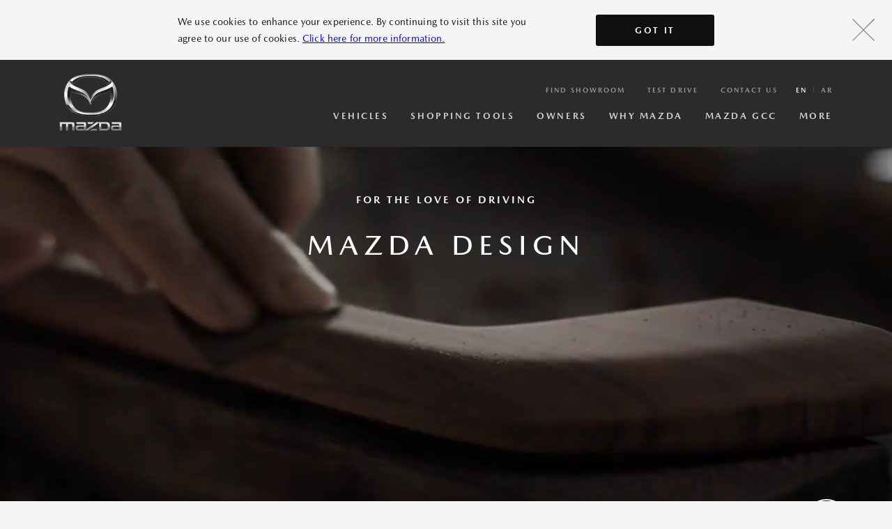

--- FILE ---
content_type: text/html; charset=utf-8
request_url: https://mazda.com.kw/why-mazda-design/
body_size: 12734
content:

<!DOCTYPE HTML>
<html lang="en" dir="">
<head>
    <title>Why Mazda Design</title>
    <link rel="icon" href="/media/favicon.ico" type="image/x-icon" />
    <meta name="viewport" content="width=device-width, user-scalable=yes, initial-scale=1" />
    <meta charset="UTF-8">
    <meta name="description" content="Kodo Design, that is uniquely Mazda. Each one of our vehicles are made to appeal to the senses and create a sense of motion." />
    <meta name="keywords" content="System.String[]" />
    <meta name="robots" content="index, follow" />
    <link rel="alternate" href="/why-mazda-design/" hreflang="en-us" />
    <link rel="alternate" href="https://www.mazda.com.kw/ar/why-mazda-design/" hreflang="ar" />
    <link href="/css/master.css" rel="stylesheet" />
        <!-- Google Tag Manager -->
        <script>
    (function (w, d, s, l, i) {
            w[l] = w[l] || []; w[l].push({
                'gtm.start':
                    new Date().getTime(), event: 'gtm.js'
            }); var f = d.getElementsByTagName(s)[0],
                j = d.createElement(s), dl = l != 'dataLayer' ? '&l=' + l : ''; j.async = true; j.src =
                    'https://www.googletagmanager.com/gtm.js?id=' + i + dl; f.parentNode.insertBefore(j, f);
            })(window, document, 'script', 'dataLayer', '');</script>
        <!-- End Google Tag Manager -->
            <!-- Global Site Tag (gtag.js) - Google Analytics -->
        <script async src="https://www.googletagmanager.com/gtag/js?id=UA-116739566-5"></script>
        <script>
            window.dataLayer = window.dataLayer || [];
            function gtag() { dataLayer.push(arguments); }
            gtag('js', new Date());
            gtag('config', 'UA-116739566-5');
        </script>
        <!-- Global Site Tag (gtag.js) - Google Analytics Ends -->
        <!-- Google tag (gtag.js) -->
        <script async src="https://www.googletagmanager.com/gtag/js?id=AW-16763760869"></script>
        <script>
          window.dataLayer = window.dataLayer || [];
          function gtag(){dataLayer.push(arguments);}
          gtag('js', new Date());
        
          gtag('config', 'AW-16763760869');
        </script>
    <script>
        var languageSelected = 'en';
    </script>
<script>(function(w, d) { w.CollectId = "5fabd98dd212cb306ce20687"; var h = d.head || d.getElementsByTagName("head")[0]; var s = d.createElement("script"); s.setAttribute("type", "text/javascript"); s.async=true; s.setAttribute("src", "https://collectcdn.com/launcher.js"); h.appendChild(s); })(window, document);</script>
</head>
<body class="" data-gr-c-s-loaded="false">
        <!-- Google Tag Manager (noscript) -->
        <noscript>
            <iframe src="https://www.googletagmanager.com/ns.html?id="
                    height="0" width="0" style="display:none;visibility:hidden"></iframe>
        </noscript>
        <!-- End Google Tag Manager (noscript) -->
<div class="page-container">
    <!-- Cookie Agreement -->
    <div class="modal modal--cookie-agreement" data-modal-id="cookie-agreement" data-molecule="cookie-modal">
        <div class="modal__container" data-molecule="cookie-modal-container">
            <button class="modal__button--close icon-gallery-close cookie-agreement" data-modal-close="cookie-agreement" data-molecule="cookie-modal-button"></button>
            <div class="modal__content" data-molecule="cookie-modal-content">
                <div class="modal__copy" data-molecule="cookie-modal-copy">
                    <div class="cookie-agreement-block__copy" data-molecule="cookie-modal-block-copy">
                        <p data-molecule="cookie-modal-block-copy-p"><p>We use cookies to enhance your experience. By continuing to visit this site you agree to our use of cookies. <a href="/umbraco/{localLink:umb:/document/cc6462ddff5b4596be7dbe3a3dbc0c96}" title="Privacy Policy (local content)">Click here for more information.</a></p></p>
                    </div>
                </div>
                <div class="modal__button" data-molecule="cookie-modal-modal-button">
                    <div class="cookie-agreement-block__button" data-molecule="cookie-modal-block-button">
                        <a href="#" class="primary-dark cookie-agreement" data-modal-close="cookie-agreement" data-molecule="cookie-modal-aggreement">Got It</a>
                    </div>
                </div>
            </div>
        </div>
    </div>
    <!-- Cookie Agreement End -->
    <!-- Form Dependency -->
    <script src="https://ajax.aspnetcdn.com/ajax/jquery/jquery-1.9.0.js"></script>
    <script src="https://ajax.aspnetcdn.com/ajax/jquery.validate/1.13.0/jquery.validate.min.js"></script>
    <script src="https://ajax.aspnetcdn.com/ajax/mvc/5.1/jquery.validate.unobtrusive.min.js"></script>
    <!-- Form dependency End -->
    <div class="content-container">
        
<header data-molecule="header-global" id="globalHeaderSection" class="header-global">
    <div class="header-global__inner-wrapper" data-block="b21-inner-wrapper">
        <div class="header-global__inner-container" data-block="b21-inner-container">
            <div class="header-global__inner-wrapper__left" data-block="b21-inner-wrapper-left">
                    <a class="header-global__logo-link" href="/" data-atom="b21-logo-link">
                        <img src="/media/px4lj4mz/logo.png" class="header-global__logo" alt="" data-atom="b21-logo" />
                    </a>
            </div>
            <div class="header-global__inner-wrapper__right" data-block="b21-inner-wrapper-right">
                <div class="header-global__menu__upper" data-block="b21-menu-upper">
                    <nav class="header-global__nav" data-block="b21-nav">
                        <ul class="header-global__nav__list" data-block="b21-nav-list">
                                <li class="header-global__nav__list-item" data-block="b21-nav-list-item">
                                    <a href="/find-showroom/" class="header-global__nav__list-item-link" data-atom="b21-list-item-link">Find Showroom</a>
                                </li>
                                <li class="header-global__nav__list-item" data-block="b21-nav-list-item">
                                    <a href="/test-drive/" class="header-global__nav__list-item-link" data-atom="b21-list-item-link">Test Drive</a>
                                </li>
                                <li class="header-global__nav__list-item" data-block="b21-nav-list-item">
                                    <a href="/contact-us/" class="header-global__nav__list-item-link" data-atom="b21-list-item-link">Contact Us</a>
                                </li>
                        </ul>
                            <ul class="header-global__nav__list--lang" data-block="b21-nav-list-lang">
                                    <li class="header-global__nav__list-item" data-block="b21-nav-list-item-lang">
                                            <span class="header-global__nav__list-item-link active" data-atom="b21-list-item-link-lang">en</span>
                                    </li>
                                    <li class="header-global__nav__list-item" data-block="b21-nav-list-item-lang">
                                            <a href="https://www.mazda.com.kw/ar/why-mazda-design/" class="header-global__nav__list-item-link" data-atom="b21-list-item-link-lang">ar</a>
                                    </li>
                            </ul>
                    </nav>
                </div>
                <div class="header-global__menu__lower" data-block="b21-menu-lower">
                    <nav class="header-global__nav" data-block="b21-lower-nav">
                        <ul class="header-global__nav__list" data-block="b21-lower-nav-list">
                            <li class="header-global__nav__list-item" data-block="b21-lower-nav-list-item">
                                <a href="#" class="header-global__nav__list-item-link vehicles" data-open-menu="vehicles" data-atom="b21-lower-nav-list-item-link">Vehicles</a></li>
                            <li class="header-global__nav__list-item" data-block="b21-lower-nav-list-item">
                                <a href="#" class="header-global__nav__list-item-link " data-open-menu="shopping-tools" data-atom="b21-lower-nav-list-item-link">Shopping Tools</a></li>
                            <li class="header-global__nav__list-item" data-block="b21-lower-nav-list-item">
                                <a href="#" class="header-global__nav__list-item-link " data-open-menu="owners" data-atom="b21-lower-nav-list-item-link">Owners</a></li>
                            <li class="header-global__nav__list-item" data-block="b21-lower-nav-list-item">
                                <a href="#" class="header-global__nav__list-item-link " data-open-menu="why-mazda" data-atom="b21-lower-nav-list-item-link">Why Mazda</a></li>
                            <li class="header-global__nav__list-item" data-block="b21-lower-nav-list-item">
                                <a href="#" class="header-global__nav__list-item-link " data-open-menu="mazda-gcc" data-atom="b21-lower-nav-list-item-link">MAZDA GCC</a></li>
                            <li class="header-global__nav__list-item" data-block="b21-lower-nav-list-item">
                                <a href="#" class="header-global__nav__list-item-link " data-open-menu="more" data-atom="b21-lower-nav-list-item-link">More</a></li>
                        </ul>
                    </nav>
                    <nav class="header-global__nav--mobile" data-block="b21-nav-mobile">
                        <ul class="header-global__nav__list" data-block="b21-nav-list-mobile">
                            <li class="header-global__nav__list-item" data-block="b21-nav-list-item-mobile">
                                <a href="#" class="header-global__nav__list-item-link vehicles" data-open-menu="vehicles" data-atom="b21-nav-list-item-link-mobile">Vehicles</a>
                            </li>
                            <li class="header-global__nav__list-item" data-block="b21-nav-list-item-mobile">
                                <a href="#" class="header-global__nav__list-item-link mobile-menu-link" data-open-menu="mobile-menu" data-atom="b21-nav-list-item-link-mobile">
                                    Menu
                                    <ul class="header-global__nav__mobile-menu-icon" data-block="b21-nav-icon-mobile">
                                        <li data-block="b21-nav-icon-list-item-mobile"></li>
                                        <li data-block="b21-nav-icon-list-item-mobile"></li>
                                        <li data-block="b21-nav-icon-list-item-mobile"></li>
                                    </ul>
                                </a>
                            </li>
                        </ul>
                    </nav>
                </div>
            </div>
        </div>
    </div>
    <!-- Flyouts -->
    <div class="header-global__flyout" data-block="b21-flyout">
            <script>console.log("Umbraco.Web.PublishedModels.FlyoutVehicles")</script>
             <script>console.log("1")</script>
        <div class="header-global__flyout__item" data-menu-id="vehicles" data-block="b21-flyout-item">
            <script>console.log("~/Views/b20Vehicles.cshtml")</script>
﻿

<section data-block="b20" class="vehicle-selection vehicle-selection--animated">
        <article data-block="b20-article" class="vehicle-selection__article">
            <a title="The 3-Row Mazda CX-90 (MHEV)" data-block="b20-item-link" href="/vehicles/mazda-cx-90/" class="vehicle-selection__item-link">
                    <img class="vehicle-selection__image" data-block="b20-image" src="/media/rihdl1jf/mazda-cx-90.png" >
                                <h1 class="vehicle-selection__title" data-block="b20-title">The 3-Row Mazda CX-90 (MHEV)</h1>

                <p class="vehicle-selection__copy" data-block="b20-copy">Large SUV</p>
            </a>
        </article>
        <article data-block="b20-article" class="vehicle-selection__article">
            <a title="All-New Mazda CX-60 (MHEV)" data-block="b20-item-link" href="/vehicles/mazda-cx-60/" class="vehicle-selection__item-link">
                    <img class="vehicle-selection__image" data-block="b20-image" src="/media/tosfiixn/620x336-mazda-cx-60-menu-image.png" >
                                <h1 class="vehicle-selection__title" data-block="b20-title">All-New Mazda CX-60 (MHEV)</h1>

                <p class="vehicle-selection__copy" data-block="b20-copy">Medium SUV</p>
            </a>
        </article>
        <article data-block="b20-article" class="vehicle-selection__article">
            <a title="Mazda3" data-block="b20-item-link" href="/vehicles/mazda3/" class="vehicle-selection__item-link">
                    <img class="vehicle-selection__image" data-block="b20-image" src="/media/eqzk0pe3/mazda-3.png" >
                                <h1 class="vehicle-selection__title" data-block="b20-title">Mazda3</h1>

                <p class="vehicle-selection__copy" data-block="b20-copy">Sedan</p>
            </a>
        </article>
        <article data-block="b20-article" class="vehicle-selection__article">
            <a title="Mazda CX-5" data-block="b20-item-link" href="/vehicles/mazda-cx-5/" class="vehicle-selection__item-link">
                    <img class="vehicle-selection__image" data-block="b20-image" src="/media/ezsmmc2a/fwm_mazda_cx5-1.png" >
                                <h1 class="vehicle-selection__title" data-block="b20-title">Mazda CX-5</h1>

                <p class="vehicle-selection__copy" data-block="b20-copy">Medium SUV</p>
            </a>
        </article>
        <article data-block="b20-article" class="vehicle-selection__article">
            <a title="Mazda CX-30" data-block="b20-item-link" href="/vehicles/mazda-cx-30/" class="vehicle-selection__item-link">
                    <img class="vehicle-selection__image" data-block="b20-image" src="/media/5qiesj1u/mazda-cx-30.png" >
                                <h1 class="vehicle-selection__title" data-block="b20-title">Mazda CX-30</h1>

                <p class="vehicle-selection__copy" data-block="b20-copy">Small SUV</p>
            </a>
        </article>
        <article data-block="b20-article" class="vehicle-selection__article">
            <a title="Mazda MX-5 RF" data-block="b20-item-link" href="/vehicles/mazda-mx-5-rf/" class="vehicle-selection__item-link">
                    <img class="vehicle-selection__image" data-block="b20-image" src="/media/qnclva2n/fwm_mazda_mx5_rf.png" >
                                <h1 class="vehicle-selection__title" data-block="b20-title">Mazda MX-5 RF</h1>

                <p class="vehicle-selection__copy" data-block="b20-copy">RF</p>
            </a>
        </article>
</section>
        </div>            
            <script>console.log("Umbraco.Web.PublishedModels.FlyoutIcons")</script>
             <script>console.log("1")</script>
        <div class="header-global__flyout__item" data-menu-id="shopping-tools" data-block="b21-flyout-item">
            <script>console.log("~/Views/b02ShoppingTools.cshtml")</script>

<section data-block="b02" class="shopping-tools" style="background-color:#">
    <header data-block="b02-header" class="shopping-tools__header">
            </header>
    <div data-block="b02-inner-wrapper" class="shopping-tools__inner-wrapper">

<article data-block="b02-article" class="shopping-tools__article">
    <a title="Sell Your Car" data-block="b02-link" href="/sell-your-car/" class="shopping-tools__link">
        <div data-block="b02-icon" class="shopping-tools__icon">
            <img data-block="b02-img" src="/media/4a2n0bmg/icon_finance_your_mazda.png" alt="Sell Your Car" />
        </div>
        <h1 data-block="b02-title" class="shopping-tools__title" style=color:#101010>Sell Your Car</h1>
        <p data-block="b02-copy" class="shopping-tools__copy" style=color:#101010></p>
        <span data-atom="hyperlink" href="/sell-your-car/" class="hyperlink dark underline shopping-tools__cta">
            <span data-atom="hyperlink-title">Value Your Car</span>
        </span>
    </a>
</article>
<article data-block="b02-article" class="shopping-tools__article">
    <a title="Find a Dealer" data-block="b02-link" href="/find-showroom/" class="shopping-tools__link">
        <div data-block="b02-icon" class="shopping-tools__icon">
            <img data-block="b02-img" src="/media/onxb02xw/icon_find_a_dealer.png" alt="Find a Dealer" />
        </div>
        <h1 data-block="b02-title" class="shopping-tools__title" style=color:#101010>Find a Dealer</h1>
        <p data-block="b02-copy" class="shopping-tools__copy" style=color:#101010></p>
        <span data-atom="hyperlink" href="/find-showroom/" class="hyperlink dark underline shopping-tools__cta">
            <span data-atom="hyperlink-title">Locate Yours</span>
        </span>
    </a>
</article>
<article data-block="b02-article" class="shopping-tools__article">
    <a title="Special Offers" data-block="b02-link" class="shopping-tools__link">
        <div data-block="b02-icon" class="shopping-tools__icon">
            <img data-block="b02-img" src="/media/eail3qqp/icon_special_offers.png" alt="Special Offers" />
        </div>
        <h1 data-block="b02-title" class="shopping-tools__title" style=color:#101010>Special Offers</h1>
        <p data-block="b02-copy" class="shopping-tools__copy" style=color:#101010></p>
        <span data-atom="hyperlink" class="hyperlink dark underline shopping-tools__cta">
            <span data-atom="hyperlink-title"></span>
        </span>
    </a>
</article>    </div>
</section>        </div>            
            <script>console.log("Umbraco.Web.PublishedModels.FlyoutIcons")</script>
             <script>console.log("1")</script>
        <div class="header-global__flyout__item" data-menu-id="owners" data-block="b21-flyout-item">
            <script>console.log("~/Views/b02ShoppingTools.cshtml")</script>

<section data-block="b02" class="shopping-tools" style="background-color:#">
    <header data-block="b02-header" class="shopping-tools__header">
            </header>
    <div data-block="b02-inner-wrapper" class="shopping-tools__inner-wrapper">

<article data-block="b02-article" class="shopping-tools__article">
    <a title="Warranty" data-block="b02-link" href="/owners-warranty/" class="shopping-tools__link">
        <div data-block="b02-icon" class="shopping-tools__icon">
            <img data-block="b02-img" src="/media/44vctfuv/icon_warranty.png" alt="Warranty" />
        </div>
        <h1 data-block="b02-title" class="shopping-tools__title" style=color:#101010>Warranty</h1>
        <p data-block="b02-copy" class="shopping-tools__copy" style=color:#101010></p>
        <span data-atom="hyperlink" href="/owners-warranty/" class="hyperlink dark underline shopping-tools__cta">
            <span data-atom="hyperlink-title">Owners Warranty</span>
        </span>
    </a>
</article>
<article data-block="b02-article" class="shopping-tools__article">
    <a title="Service" data-block="b02-link" href="/owners-service/" class="shopping-tools__link">
        <div data-block="b02-icon" class="shopping-tools__icon">
            <img data-block="b02-img" src="/media/zerfk33z/icon_service.png" alt="Service" />
        </div>
        <h1 data-block="b02-title" class="shopping-tools__title" style=color:#101010>Service</h1>
        <p data-block="b02-copy" class="shopping-tools__copy" style=color:#101010></p>
        <span data-atom="hyperlink" href="/owners-service/" class="hyperlink dark underline shopping-tools__cta">
            <span data-atom="hyperlink-title">Owners Service</span>
        </span>
    </a>
</article>
<article data-block="b02-article" class="shopping-tools__article">
    <a title="Recalls" data-block="b02-link" href="/owners-recalls/" class="shopping-tools__link">
        <div data-block="b02-icon" class="shopping-tools__icon">
            <img data-block="b02-img" src="/media/dw2h0bwb/icon_recalls.png" alt="Recalls" />
        </div>
        <h1 data-block="b02-title" class="shopping-tools__title" style=color:#101010>Recalls</h1>
        <p data-block="b02-copy" class="shopping-tools__copy" style=color:#101010></p>
        <span data-atom="hyperlink" href="/owners-recalls/" class="hyperlink dark underline shopping-tools__cta">
            <span data-atom="hyperlink-title">Owners Recalls</span>
        </span>
    </a>
</article>
<article data-block="b02-article" class="shopping-tools__article">
    <a title="Parts" data-block="b02-link" href="/owners-parts/" class="shopping-tools__link">
        <div data-block="b02-icon" class="shopping-tools__icon">
            <img data-block="b02-img" src="/media/1p0hp3qg/icon_parts.png" alt="Parts" />
        </div>
        <h1 data-block="b02-title" class="shopping-tools__title" style=color:#101010>Parts</h1>
        <p data-block="b02-copy" class="shopping-tools__copy" style=color:#101010></p>
        <span data-atom="hyperlink" href="/owners-parts/" class="hyperlink dark underline shopping-tools__cta">
            <span data-atom="hyperlink-title">Owners Parts</span>
        </span>
    </a>
</article>    </div>
</section>        </div>            
            <script>console.log("Umbraco.Web.PublishedModels.FlyoutLinks")</script>
             <script>console.log("1")</script>
        <div class="header-global__flyout__item" data-menu-id="why-mazda" data-block="b21-flyout-item">
            <script>console.log("~/Views/twoColumnTitleLinks.cshtml")</script>

<div class="header-global__flyout__item-container" data-block="b21-flyout-item-container">
    <div class="header-global__flyout__grid-container" data-block="b21-flyout-grid-container">
        <div class="header-global__flyout__grid-col" data-block="b21-flyout-grid-col">
            <h3 class="header-global__flyout__title" data-block="b21-flyout-title">WHY MAZDA</h3>
            <ul class="header-global__flyout__list" data-block="b21-flyout-list">
                    <li class="header-global__flyout__list-item" data-block="b21-flyout-list-item">
                        <a href="/why-mazda-design/" class="header-global__flyout__list-link" data-atom="b21-flyout-list-link">Design</a>
                    </li>
                    <li class="header-global__flyout__list-item" data-block="b21-flyout-list-item">
                        <a href="/why-mazda-safety/" class="header-global__flyout__list-link" data-atom="b21-flyout-list-link">Safety</a>
                    </li>
                    <li class="header-global__flyout__list-item" data-block="b21-flyout-list-item">
                        <a href="/why-mazda-innovation/" class="header-global__flyout__list-link" data-atom="b21-flyout-list-link">Innovation</a>
                    </li>
            </ul>
        </div>
        <div class="header-global__flyout__grid-col--spacer" data-block="b21-flyout-grid-col-spacer"></div>
        <div class="header-global__flyout__grid-col" data-block="b21-flyout-grid-col-spacer">
            <h3 class="header-global__flyout__title" data-block="b21-flyout-title">MAZDA KUWAIT</h3>
            <p class="header-global__flyout__text" data-block="b21-flyout-text">Mazda Kuwait is part of the Kuwait Automotive Imports Co. W.L.L. (KAICO), which was established in 1936 by Al Shaya &amp; Al Sagar.</p>
            <ul class="header-global__flyout__list--inline" data-block="b21-flyout-list-inline">
                    <li class="header-global__flyout__list-item" data-block="b21-flyout-list-item-inline">
                        <a href="/about-us/" class="header-global__flyout__list-link" data-atom="b21-flyout-list-link-inline">About Us</a>
                    </li>
            </ul>
        </div>
    </div>
</div>
        </div>            
            <script>console.log("Umbraco.Web.PublishedModels.FlyoutMore")</script>
             <script>console.log("1")</script>
        <div class="header-global__flyout__item" data-menu-id="mazda-gcc" data-block="b21-flyout-item">
            <script>console.log("~/Views/moreLinks.cshtml")</script>

<div class="header-global__flyout__item-container" data-block="b21-flyout-item-container">
    <div class="header-global__flyout__grid-container" data-block="b21-flyout-grid-container">
        <div class="header-global__flyout__grid-col" data-block="b21-flyout-grid-col">
            <ul class="header-global__flyout__list" data-block="b21-flyout-list">
                    <li class="header-global__flyout__list-item" data-block="b21-flyout-list-item">
                        <a href="https://mazda-gcc.me/" target="_blank" class="header-global__flyout__list-link" data-atom="b21-flyout-list-link">MAZDA GCC</a>
                    </li>
            </ul>
        </div>
    </div>
</div>
        </div>            
            <script>console.log("Umbraco.Web.PublishedModels.FlyoutMore")</script>
             <script>console.log("1")</script>
        <div class="header-global__flyout__item" data-menu-id="more" data-block="b21-flyout-item">
            <script>console.log("~/Views/moreLinks.cshtml")</script>

<div class="header-global__flyout__item-container" data-block="b21-flyout-item-container">
    <div class="header-global__flyout__grid-container" data-block="b21-flyout-grid-container">
        <div class="header-global__flyout__grid-col" data-block="b21-flyout-grid-col">
            <ul class="header-global__flyout__list" data-block="b21-flyout-list">
                    <li class="header-global__flyout__list-item" data-block="b21-flyout-list-item">
                        <a href="/vehicles/" class="header-global__flyout__list-link" data-atom="b21-flyout-list-link">Vehicles</a>
                    </li>
            </ul>
        </div>
    </div>
</div>
        </div>            
        <div class="header-global__flyout__item mobile-menu" data-menu-id="mobile-menu" data-block="b21-flyout-item-mobile">
            <div class="header-global__flyout__item-container" data-block="b21-flyout-item-container">
                <ul class="accordion" data-block="b12-accordion">
                        <li class="accordion__item" data-block="b12-accordion-item">
                            <button class="accordion__item-title icon-plus gray" data-atom="b12-accordion-item-title">Shopping Tools</button>
                            <div class="accordion__item-content" data-block="b12-accordion-item-content">
                                <div class="accordion__item-content__container" data-block="b12-accordion-item-content-container">
                                    <ul class="accordion__item-content__list" data-block="b12-accordion-item-content-list">
                                                    <li class="accordion__item-content__list-item" data-block="b12-accordion-item-content-list-item">
                                                        <a href="/sell-your-car/" target="" class="accordion__item-content__list-link" data-atom="b12-accordion-item-content-list-link">Sell Your Car</a>
                                                    </li>
                                                    <li class="accordion__item-content__list-item" data-block="b12-accordion-item-content-list-item">
                                                        <a href="/find-showroom/" class="accordion__item-content__list-link" data-atom="b12-accordion-item-content-list-link">Find a Dealer</a>
                                                    </li>
                                                    <li class="accordion__item-content__list-item" data-block="b12-accordion-item-content-list-item">
                                                        <a class="accordion__item-content__list-link" data-atom="b12-accordion-item-content-list-link">Special Offers</a>
                                                    </li>
                                    </ul>
                                </div>
                            </div>
                        </li>
                        <li class="accordion__item" data-block="b12-accordion-item">
                            <button class="accordion__item-title icon-plus gray" data-atom="b12-accordion-item-title">Owners</button>
                            <div class="accordion__item-content" data-block="b12-accordion-item-content">
                                <div class="accordion__item-content__container" data-block="b12-accordion-item-content-container">
                                    <ul class="accordion__item-content__list" data-block="b12-accordion-item-content-list">
                                                    <li class="accordion__item-content__list-item" data-block="b12-accordion-item-content-list-item">
                                                        <a href="/owners-warranty/" class="accordion__item-content__list-link" data-atom="b12-accordion-item-content-list-link">Warranty</a>
                                                    </li>
                                                    <li class="accordion__item-content__list-item" data-block="b12-accordion-item-content-list-item">
                                                        <a href="/owners-service/" class="accordion__item-content__list-link" data-atom="b12-accordion-item-content-list-link">Service</a>
                                                    </li>
                                                    <li class="accordion__item-content__list-item" data-block="b12-accordion-item-content-list-item">
                                                        <a href="/owners-recalls/" class="accordion__item-content__list-link" data-atom="b12-accordion-item-content-list-link">Recalls</a>
                                                    </li>
                                                    <li class="accordion__item-content__list-item" data-block="b12-accordion-item-content-list-item">
                                                        <a href="/owners-parts/" class="accordion__item-content__list-link" data-atom="b12-accordion-item-content-list-link">Parts</a>
                                                    </li>
                                    </ul>
                                </div>
                            </div>
                        </li>
                        <li class="accordion__item" data-block="b12-accordion-item">
                            <button class="accordion__item-title icon-plus gray" data-atom="b12-accordion-item-title">Why Mazda</button>
                            <div class="accordion__item-content" data-block="b12-accordion-item-content">
                                <div class="accordion__item-content__container" data-block="b12-accordion-item-content-container">
                                    <ul class="accordion__item-content__list" data-block="b12-accordion-item-content-list">
                                                    <li class="accordion__item-content__list-item" data-block="b12-accordion-item-content-list-item">
                                                        WHY MAZDA
                                                    </li>
                                                        <li class="accordion__item-content__list-item" data-block="b12-accordion-item-content-list-item">
                                                            <a href="/why-mazda-design/" class="accordion__item-content__list-link" data-atom="b12-accordion-item-content-list-link">Design</a>
                                                        </li>
                                                        <li class="accordion__item-content__list-item" data-block="b12-accordion-item-content-list-item">
                                                            <a href="/why-mazda-safety/" class="accordion__item-content__list-link" data-atom="b12-accordion-item-content-list-link">Safety</a>
                                                        </li>
                                                        <li class="accordion__item-content__list-item" data-block="b12-accordion-item-content-list-item">
                                                            <a href="/why-mazda-innovation/" class="accordion__item-content__list-link" data-atom="b12-accordion-item-content-list-link">Innovation</a>
                                                        </li>
                                                    <li class="accordion__item-content__list-item" data-block="b12-accordion-item-content-list-item">                                                      
                                                        <br/>
                                                    </li>
                                                    <li class="accordion__item-content__list-item" data-block="b12-accordion-item-content-list-item">
                                                        MAZDA KUWAIT
                                                    </li>
                                                        <li class="accordion__item-content__list-item" data-block="b12-accordion-item-content-list-item">
                                                            <a href="/about-us/" class="accordion__item-content__list-link" data-atom="b12-accordion-item-content-list-link">About Us</a>
                                                        </li>
                                    </ul>
                                </div>
                            </div>
                        </li>
                        <li class="accordion__item" data-block="b12-accordion-item">
                            <button class="accordion__item-title icon-plus gray" data-atom="b12-accordion-item-title">MAZDA GCC</button>
                            <div class="accordion__item-content" data-block="b12-accordion-item-content">
                                <div class="accordion__item-content__container" data-block="b12-accordion-item-content-container">
                                    <ul class="accordion__item-content__list" data-block="b12-accordion-item-content-list">
                                                        <li class="accordion__item-content__list-item" data-block="b12-accordion-item-content-list-item">
                                                            <a href="https://mazda-gcc.me/" target="_blank" class="accordion__item-content__list-link" data-atom="b12-accordion-item-content-list-link">MAZDA GCC</a>
                                                        </li>
                                    </ul>
                                </div>
                            </div>
                        </li>
                        <li class="accordion__item" data-block="b12-accordion-item">
                            <button class="accordion__item-title icon-plus gray" data-atom="b12-accordion-item-title">More</button>
                            <div class="accordion__item-content" data-block="b12-accordion-item-content">
                                <div class="accordion__item-content__container" data-block="b12-accordion-item-content-container">
                                    <ul class="accordion__item-content__list" data-block="b12-accordion-item-content-list">
                                                        <li class="accordion__item-content__list-item" data-block="b12-accordion-item-content-list-item">
                                                            <a href="/vehicles/" class="accordion__item-content__list-link" data-atom="b12-accordion-item-content-list-link">Vehicles</a>
                                                        </li>
                                    </ul>
                                </div>
                            </div>
                        </li>
                </ul>
                <div class="header-global__other-links" data-block="b21-other-links">
                    <h3 class="header-global__other-links__title" data-block="b21-other-links-title">Other Links</h3>
                    <ul class="header-global__other-links__list" data-block="b21-other-links-list">
                                <li class="header-global__other-links__list-item" data-block="b21-other-links-list-item">
                                    <a href="/find-showroom/" class="header-global__other-links__list-link" data-atom="b21-other-links-list-link">Find Showroom</a>
                                </li>
                                <li class="header-global__other-links__list-item" data-block="b21-other-links-list-item">
                                    <a href="/test-drive/" class="header-global__other-links__list-link" data-atom="b21-other-links-list-link">Test Drive</a>
                                </li>
                                <li class="header-global__other-links__list-item" data-block="b21-other-links-list-item">
                                    <a href="/contact-us/" class="header-global__other-links__list-link" data-atom="b21-other-links-list-link">Contact Us</a>
                                </li>
                    </ul>
                        <ul class="header-global__other-links__list--lang" data-block="b21-other-links-list-lang">
                                <li class="header-global__other-links__list-item" data-block="b21-other-links-list-item-lang">
                                        <span class="header-global__other-links__list-link active" data-atom="b21-other-links-list-link-lang">en</span>
                                </li>
                                <li class="header-global__other-links__list-item" data-block="b21-other-links-list-item-lang">
                                        <a href="https://www.mazda.com.kw/ar/why-mazda-design/" class="header-global__other-links__list-link" data-atom="b21-other-links-list-link-lang">ar</a>
                                </li>
                        </ul>
                </div>
            </div>
        </div>
    </div>
    <div class="header-global__spacer" data-atom="b21-spacer"></div>
</header>
        
<section id="" class="hero hero--large hero--light" style="" data-block="b01">
    <div data-block="b01-inner-wrapper" class="hero__inner-wrapper">
        <div data-block="b01-preTitle" class="hero__pre-title">FOR THE LOVE OF DRIVING</div>
        <h1 data-block="b01-title" class="hero__title">MAZDA DESIGN</h1>
    </div>
        <button data-atom="play-pause-button" class="play-pause hero__video-btn"></button>
        <div data-block="b01-video-container" class="hero__video-container">
            <video data-block="b01-video" class="hero__video" preload="auto" loop="loop" muted="muted" autoplay="autoplay">
                <source data-block="b01-video-source" src="/media/d5eflhhe/why-mazda-design-short-hero.mp4" type="video/mp4">
            </video>
            <img data-block="b01-videoImage" alt="2018 Visioncoupe SOM LAAS Tease And Reveal 5613 IN Story 6B.4" class="hero__video-img" src="/media/urwb2yey/2018_visioncoupe_som_laas-tease-and-reveal_5613_in-story_6b-4.jpg" title="2018 Visioncoupe SOM LAAS Tease And Reveal 5613 IN Story 6B.4">
        </div>
</section>

<section id="" class="hero hero--small " style="background-color:#f5f5f5" data-block="b01">
    <div data-block="b01-inner-wrapper" class="hero__inner-wrapper">
                <img data-block="b01-icon" class="hero__icon" src="/media/blbjxm0c/kodo-icon-top-padding.png" alt="Kodo Icon + Top Padding" />


        <h1 data-block="b01-featureHeader" class="hero__feature-header">BREATHING LIFE INTO SHEET METAL </h1>
        <p data-block="b01-copy" class="hero__copy">We engineer cars that deliver pure driving joy. That starts with an alluring design that conveys soul and personality. Design that is uniquely Mazda. Each and every car in our lineup is made to appeal to the senses, and design is the language we use to communicate that.</p>
                    <div data-block="b01-links" class="hero__links">
            </div>
    </div>
</section>
 
        <section class="sixty-forty sixty-forty--right sixty-forty--light sixty-forty--hasImg" data-block="b04" style="background-color:#101010">
            <div data-block="b04-bgImage" class="sixty-forty__bgimage sixty-forty__bgimage--large">
                <div data-block="b04-mobile-img-container" class="sixty-forty__mobile-image">
                    <img data-block="b04-mobile-img" src="/media/w0iloq1y/2017_specialist-stories_p2_4.jpg" alt="2017 Specialist Stories P2 4" class="sixty-forty__mobile-image__src" />
                </div>
                <div data-block="b04-content" class="sixty-forty__content">
                    <div data-block="b04-content-inner" class="sixty-forty__content-inner">
                        <header data-block="b04-content-title" class="sixty-forty__content--title">
                            <h2 data-block="b04-title" class="sixty-forty__content--mainTitle">CRAFTSMANSHIP</h2>
                        </header>
                        <div data-block="b04-content-text" class="sixty-forty__content--text">
                            <p data-block="b04-copy" class="sixty-forty__content--textCopy">In the same way that an artist wants to evoke a response from his audience, we want to design cars that spark emotion in drivers. Only human hands can create true art and so this is where our process begins. We call it “Exploratory Preparation,” and it rarely includes anything car-like. Rather, we experiment with forms that we find exciting or pleasing and translate these ideas into fabrication, where the human hand always plays a vital role.</p>
                        </div>

                        <div data-block="b04-button" class="sixty-forty__button">
                        </div>
                    </div>
                </div>
                <div data-block="b04-image-container" class="sixty-forty__image-container">
                    <img data-block="b04-image" src="/media/w0iloq1y/2017_specialist-stories_p2_4.jpg" class="sixty-forty__image" alt="2017 Specialist Stories P2 4" />
                </div>
            </div>
        </section>

<section id="" class="full-width full-width--medium " style="background-image:url(''); background-color:#d5d5d5;" data-block="b07">
    <div data-block="b07-inner-wrapper" class="full-width__inner-wrapper">
        <div data-block="b07-preTitle" class="full-width__pre-title"></div>
        <h1 data-block="b07-title" class="full-width__title">Car As Art</h1>
        <p data-block="b07-copy" class="full-width__copy">Seeing one of our cars should invoke the feelings you get from appreciating a work of art. Seeing its sculpted beauty and the shifting reflections as it catches the light, evoking speed, grace, and power, you’ll feel an irresistible urge to drive it.</p>
        
                <div data-block="b07-links" class="full-width__links">

    <a data-atom="button" href="#" class="primary-light" data-modal-open="8136d29d-931b-403e-85cc-dc810fb7c438">Watch Video</a>
            <div class="modal modal--full modal--dark modal-has-video" data-modal-id="8136d29d-931b-403e-85cc-dc810fb7c438" data-molecule="full-video-modal">
                <div class="modal__container" data-molecule="full-video-modal-container">
                    <button class="modal__button--close icon-gallery-close" data-modal-close="full-video" data-molecule="full-video-modal-button"></button>
                    <div class="modal__content--video" data-molecule="full-video-modal-content">
                        <div class="modal__content-player">
                            <iframe width="560" height="315" src="https://www.youtube.com/embed/RqFmesDDJl4" frameborder="0" allow="accelerometer; autoplay; encrypted-media; gyroscope; picture-in-picture" allowfullscreen class="iframe-video"></iframe>
                        </div>
                    </div>
                </div>
            </div>
                </div>
    </div>
</section> 
        <section class="sixty-forty sixty-forty--left sixty-forty--light sixty-forty--hasImg" data-block="b04" style="background-color:#101010">
            <div data-block="b04-bgImage" class="sixty-forty__bgimage sixty-forty__bgimage--large">
                <div data-block="b04-mobile-img-container" class="sixty-forty__mobile-image">
                    <img data-block="b04-mobile-img" src="/media/ki2dfd1g/my19-mazda3hatchback-exterior-kodo-overlay.jpg" alt="My19 Mazda3hatchback Exterior Kodo Overlay" class="sixty-forty__mobile-image__src" />
                </div>
                <div data-block="b04-content" class="sixty-forty__content">
                    <div data-block="b04-content-inner" class="sixty-forty__content-inner">
                        <header data-block="b04-content-title" class="sixty-forty__content--title">
                            <h2 data-block="b04-title" class="sixty-forty__content--mainTitle">KODO: “SOUL OF MOTION”</h2>
                        </header>
                        <div data-block="b04-content-text" class="sixty-forty__content--text">
                            <p data-block="b04-copy" class="sixty-forty__content--textCopy">Creating a sense of motion, even at a standstill—That’s the essence of Mazda’s Kodo: “Soul of Motion” design philosophy. It allows designers to imbue each model with its own personality while staying true to a unifying theme. Cars are our canvas, and every one we make begs to be driven. We’re honored that drivers are so happy to oblige.</p>
                        </div>

                        <div data-block="b04-button" class="sixty-forty__button">
                        </div>
                    </div>
                </div>
                <div data-block="b04-image-container" class="sixty-forty__image-container">
                    <img data-block="b04-image" src="/media/ki2dfd1g/my19-mazda3hatchback-exterior-kodo-overlay.jpg" class="sixty-forty__image" alt="My19 Mazda3hatchback Exterior Kodo Overlay" />
                </div>
            </div>
        </section>

<section id="" class="full-width full-width--large full-width--light" style="background-image:url('/media/o5odaj0a/full-slide-grey.png'); background-color:#999999;" data-block="b07">
    <div data-block="b07-inner-wrapper" class="full-width__inner-wrapper">
        <div data-block="b07-blurb" class="full-width__blurb">“I want them to feel Mazda&#180;s devotion to design. If they do, I believe they will feel the joy of driving and love their cars all the more&quot;.&quot;</div>
        <div data-block="b07-cite" class="full-width__cite">OSAMU FUJIKI, EXPERT FABRICATOR</div>
    </div>
</section>
<section id="" class="full-width full-width--small " style="background-color: #101010; " data-block="b07">
    <div data-block="b07-inner-wrapper" class="full-width__inner-wrapper">
        <div data-block="b07-subPageTitle" class="full-width__subpage-title"></div>
    </div>
</section>
 
        <section class="sixty-forty sixty-forty--right sixty-forty--light sixty-forty--hasImg" data-block="b04" style="background-color:#101010">
            <div data-block="b04-bgImage" class="sixty-forty__bgimage sixty-forty__bgimage--large">
                <div data-block="b04-mobile-img-container" class="sixty-forty__mobile-image">
                    <img data-block="b04-mobile-img" src="/media/wu0nreoq/2017_visioncoupe_bip3-2_craftsmanship_tw_series_craftsmanship_clay.jpg" alt="2017 Visioncoupe BIP3.2 Craftsmanship TW Series Craftsmanship CLAY" class="sixty-forty__mobile-image__src" />
                </div>
                <div data-block="b04-content" class="sixty-forty__content">
                    <div data-block="b04-content-inner" class="sixty-forty__content-inner">
                        <header data-block="b04-content-title" class="sixty-forty__content--title">
                            <h2 data-block="b04-title" class="sixty-forty__content--mainTitle">COMMITTED TO CLAY</h2>
                        </header>
                        <div data-block="b04-content-text" class="sixty-forty__content--text">
                            <p data-block="b04-copy" class="sixty-forty__content--textCopy">We’re in the golden age of computer-aided design. It allows us to render 3D models with a level of accuracy that was out of reach just a few short years ago. But at Mazda, design starts with a block of clay. And for that, there is simply no substitute. Artisans shape the clay until the ideal lines reveal themselves and only then do they collaborate with digital modelers. This traditional/digital partnership takes the best of both worlds to create uniquely appealing designs.</p>
                        </div>

                        <div data-block="b04-button" class="sixty-forty__button">
                        </div>
                    </div>
                </div>
                <div data-block="b04-image-container" class="sixty-forty__image-container">
                    <img data-block="b04-image" src="/media/wu0nreoq/2017_visioncoupe_bip3-2_craftsmanship_tw_series_craftsmanship_clay.jpg" class="sixty-forty__image" alt="2017 Visioncoupe BIP3.2 Craftsmanship TW Series Craftsmanship CLAY" />
                </div>
            </div>
        </section>

<section id="" class="full-width full-width--small " style="background-color: #101010; " data-block="b07">
    <div data-block="b07-inner-wrapper" class="full-width__inner-wrapper">
        <div data-block="b07-subPageTitle" class="full-width__subpage-title"></div>
    </div>
</section>
 
        <section class="sixty-forty sixty-forty--left sixty-forty--light" data-block="b04">
            <div data-block="b04-bgImage" class="sixty-forty__bgimage sixty-forty__hasbgimage sixty-forty__bgimage--medium"
                 style="background-image: url(/media/01ibehry/vision-interior2.jpg)">
                <div data-block="b04-mobile-img-container" class="sixty-forty__mobile-image">
                    <img data-block="b04-mobile-img" src="/media/01ibehry/vision-interior2.jpg" alt="Vision Interior2" class="sixty-forty__mobile-image__src" />
                </div>
                <div data-block="b04-content" class="sixty-forty__content">
                    <div data-block="b04-content-inner" class="sixty-forty__content-inner">
                        <header data-block="b04-content-title" class="sixty-forty__content--title">
                            <h3 data-block="b04-preTitle" class="sixty-forty__content--preTitle"></h3>
                            <h2 data-block="b04-title" class="sixty-forty__content--mainTitle">Fabrication</h2>
                        </header>
                        <div data-block="b04-content-text" class="sixty-forty__content--text">
                            <p data-block="b04-copy" class="sixty-forty__content--textCopy">Once the initial design is finalized, it goes to an expert fabricator who crafts it into a scale model. The goal is to create a model even “more perfect than the real car.” Every part of the car that will be visible to its occupants must be reproduced precisely. Revisions can also be made at this point, which is another example of Mazda’s collaborative design process. Quality is never compromised.</p>
                        </div>
                        <div data-block="b04-button" class="sixty-forty__button">
                        </div>
                    </div>
                </div>
            </div>
        </section>

<section id="" class="full-width full-width--large full-width--light" style="background-image:url('/media/j15ep1i5/whymazda-design-quote.jpg'); background-color:#;" data-block="b07">
    <div data-block="b07-inner-wrapper" class="full-width__inner-wrapper">
        <div data-block="b07-blurb" class="full-width__blurb">“In our minds, red was the only color that could express Mazda’s strong passion and dedication to the creation of cars.”</div>
        <div data-block="b07-cite" class="full-width__cite">COLOR DESIGNER AKIHIRO HOSONO ON THE CREATION OF SOUL RED</div>
    </div>
</section>
    <section id="item3" class="fifty-fifty fifty-fifty--right  " style="background-color:#d5d5d5" data-block="b08">
        <div data-block="b08-image-container" class="fifty-fifty__image">
            <img data-block="b08-image" src="/media/nswfntox/soul-red.jpg" class="fifty-fifty__imageAsset" alt="Soul Red" />
        </div>
        <div data-block="b08-content" class="fifty-fifty__content">
            <div data-block="b08-content-block" class="fifty-fifty__content-block">
                <header data-block="b08-content-block-title" class="fifty-fifty__content-block--title">
                    <h2 data-block="b08-title" class="fifty-fifty__content-block--titleText">PREMIUM PAINT</h2>
                </header>
                <div data-block="b08-content-block-text" class="fifty-fifty__content-block--text">
                    <p data-block="b08-copy" class="fifty-fifty__content-block--textCopy">The diligent care that goes into design and fabrication continues during the paint process. The color designer and master painter work together to make sure the designer’s color is translated perfectly onto the newly built cars. A combination of precise mixing and expert application technique ensures that the color and finish are worthy of such breathtaking designs. The Soul Red Crystal Metallic color is a beautiful example of what can be achieved through this meticulous application process.</p>
                </div>
                <div data-block="b08-button" class="fifty-fifty__button">

    <a data-atom="button" href="#" class="primary-dark" data-modal-open="f374edfc-1e32-40cf-a68d-afc0c88347eb">Watch Video</a>
            <div class="modal modal--full modal--dark modal-has-video" data-modal-id="f374edfc-1e32-40cf-a68d-afc0c88347eb" data-molecule="full-video-modal">
                <div class="modal__container" data-molecule="full-video-modal-container">
                    <button class="modal__button--close icon-gallery-close" data-modal-close="full-video" data-molecule="full-video-modal-button"></button>
                    <div class="modal__content--video" data-molecule="full-video-modal-content">
                        <div class="modal__content-player">
                            <iframe width="560" height="315" src="https://www.youtube.com/embed/u-iaG-EdDyw" frameborder="0" allow="accelerometer; autoplay; encrypted-media; gyroscope; picture-in-picture" allowfullscreen class="iframe-video"></iframe>
                        </div>
                    </div>
                </div>
            </div>
                </div>
            </div>
        </div>
    </section>
 
        <section class="sixty-forty sixty-forty--left sixty-forty--light" data-block="b04">
            <div data-block="b04-bgImage" class="sixty-forty__bgimage sixty-forty__hasbgimage sixty-forty__bgimage--medium"
                 style="background-image: url(/media/5e2luapj/2017_vision-coupe_som-tokyo-motor-show_twitter.jpg)">
                <div data-block="b04-mobile-img-container" class="sixty-forty__mobile-image">
                    <img data-block="b04-mobile-img" src="/media/5e2luapj/2017_vision-coupe_som-tokyo-motor-show_twitter.jpg" alt="2017 Vision Coupe SOM Tokyo Motor Show Twitter" class="sixty-forty__mobile-image__src" />
                </div>
                <div data-block="b04-content" class="sixty-forty__content">
                    <div data-block="b04-content-inner" class="sixty-forty__content-inner">
                        <header data-block="b04-content-title" class="sixty-forty__content--title">
                            <h3 data-block="b04-preTitle" class="sixty-forty__content--preTitle">Concept Cars</h3>
                            <h2 data-block="b04-title" class="sixty-forty__content--mainTitle">Vision Coupe</h2>
                        </header>
                        <div data-block="b04-content-text" class="sixty-forty__content--text">
                            <p data-block="b04-copy" class="sixty-forty__content--textCopy">The Vision Coupe pays homage to classics that defined Mazda elegance. The Vision Coupe, which is fitted with revolutionary Skyactiv-X engine technology, was revealed at the 2017 Tokyo Motor Show. Handcrafted bodywork provides contrasts of light and shade that create a sense of fluid movement.</p>
                        </div>
                        <div data-block="b04-button" class="sixty-forty__button">
                        </div>
                    </div>
                </div>
            </div>
        </section>

<section id="" class="full-width full-width--medium full-width--light" style="background-image:url('/media/rv1bkzdk/mazda-design-full-slide.png'); background-color:#2b2b2b;" data-block="b07">
    <div data-block="b07-inner-wrapper" class="full-width__inner-wrapper">
        <div data-block="b07-preTitle" class="full-width__pre-title"></div>
        <h1 data-block="b07-title" class="full-width__title">BREATHING LIFE INTO SHEET METAL</h1>
        <p data-block="b07-copy" class="full-width__copy">Breathing life into the car. That&#39;s Mazda Design philosophy.</p>
        
                <div data-block="b07-links" class="full-width__links">

    <a data-atom="button" href="/vehicles/" class="primary-light">Vehicles</a>
                </div>
    </div>
</section>
<section id="" class="full-width full-width--small " style="background-color: #e7e7e7; " data-block="b07">
    <div data-block="b07-inner-wrapper" class="full-width__inner-wrapper">
        <div data-block="b07-subPageTitle" class="full-width__subpage-title">MORE ABOUT MAZDA </div>
    </div>
</section>

<section data-block="b03" class="image-text image-text--two" style="background-color:#e7e7e7">
            <article data-block="b03-article">                
                <a title="Why Mazda Safety" data-block="b03-link"  href="/why-mazda-safety/" target="" class="image-text__link">

                    <div data-block="b03-img-container" class="image-text__img-container">
                        <div data-block="b03-img-wrapper" class="image-text__img-wrapper" style="background-image: url('/media/r3fpbmgj/image_and_text_grid_40-1.jpg')"></div>
                    </div>

                    <div data-block="b03-content" class="image-text__content">
                        <h1 data-block="b03-title" class="image-text__title" style=color:#101010>SAFETY</h1>
                        <h2 data-block="b03-copy" class="image-text__copy" style=color:#101010>Explore our comprehensive approach to safety technology.</h2>
                    </div>
                </a>
            </article>
            <article data-block="b03-article">                
                <a title="Why Mazda Innovation" data-block="b03-link"  href="/why-mazda-innovation/" target="" class="image-text__link">

                    <div data-block="b03-img-container" class="image-text__img-container">
                        <div data-block="b03-img-wrapper" class="image-text__img-wrapper" style="background-image: url('/media/1spdjimc/image_and_text_grid_41.jpg')"></div>
                    </div>

                    <div data-block="b03-content" class="image-text__content">
                        <h1 data-block="b03-title" class="image-text__title" style=color:#101010>INNOVATION</h1>
                        <h2 data-block="b03-copy" class="image-text__copy" style=color:#101010>Mazda technology creates a feeling of oneness between car and driver.</h2>
                    </div>
                </a>
            </article>
</section>


    </div>
    
<footer data-block="footer" class="footer">
    <div data-block="footer-inner-wrapper" class="footer__inner-wrapper">
        <div data-block="footer-social" class="footer__social">
                <a data-atom="icon-link" class="has-icon" href="https://www.facebook.com/Mazdakwt/" target="_blank">
                    <i data-atom="icon-box" class="icon-footer-facebook gray"></i>
                </a>
                            <a data-atom="icon-link" class="has-icon" href="https://www.twitter.com/mazdakwt/" target="_blank">
                    <i data-atom="icon-box" class="icon-footer-twitter gray"></i>
                </a>
                            <a data-atom="icon-link" class="has-icon" href="https://www.youtube.com/" target="_blank">
                    <i data-atom="icon-box" class="icon-footer-youtube gray"></i>
                </a>
                            <a data-atom="icon-link" class="has-icon" href="https://www.instagram.com/mazdakwt/" target="_blank">
                    <i data-atom="icon-box" class="icon2-footer-instagram gray"></i>
                </a>
        </div>
        <ul data-block="footer-nav" class="footer__nav">
                <li data-block="footer-nav-list-item" class="footer__nav-list-item">
                    

<a data-atom="hyperlink" target="_blank" href="http://www.kaico.com.kw" class="hyperlink dark wo-underline inverse ">
        <i data-atom="hyperlink-icon" class="icon-"></i>
    <span data-atom="hyperlink-title">Powered By: Kuwait Automotive Imports Company W.L.L</span>
</a>

                </li>
                <li data-block="footer-nav-list-item" class="footer__nav-list-item">
                    

<a data-atom="hyperlink" target="_blank" href="/privacy-policy/" class="hyperlink dark wo-underline inverse ">
        <i data-atom="hyperlink-icon" class="icon-"></i>
    <span data-atom="hyperlink-title">Privacy Policy</span>
</a>

                </li>
                <li data-block="footer-nav-list-item" class="footer__nav-list-item">
                    

<a data-atom="hyperlink" href="/sitemap" class="hyperlink dark wo-underline inverse ">
        <i data-atom="hyperlink-icon" class="icon-"></i>
    <span data-atom="hyperlink-title">Sitemap</span>
</a>

                </li>
                <li data-block="footer-nav-list-item" class="footer__nav-list-item">
                    

<a data-atom="hyperlink" target="_blank" href="http://www.mazda.com" class="hyperlink dark wo-underline inverse ">
        <i data-atom="hyperlink-icon" class="icon-"></i>
    <span data-atom="hyperlink-title">Mazda.com</span>
</a>

                </li>
        </ul>
            <img data-block="footer-logo-slogan" class="footer__logo-slogan" src="/media/px4lj4mz/logo.png" />
        <p data-block="footer-copyright" class="footer__copyright">&copy; 2026 Mazda Kuwait</p>
    </div>
</footer>


</div>
    <script src="/scripts/main.js"></script>
    <script src="/scripts/lib/jquery.js"></script>
    <script src="/scripts/function.js"></script>
</body>
</html>


--- FILE ---
content_type: text/css
request_url: https://mazda.com.kw/css/master.css
body_size: 52631
content:
@charset "UTF-8";
.choices {
  position: relative;
  margin-bottom: 24px;
  font-size: 16px;
}

.choices:focus {
  outline: none;
}

.choices:last-child {
  margin-bottom: 0;
}

.choices.is-disabled .choices__inner, .choices.is-disabled .choices__input {
  background-color: #eaeaea;
  cursor: not-allowed;
  -webkit-user-select: none;
  -moz-user-select: none;
  -ms-user-select: none;
  user-select: none;
}

.choices.is-disabled .choices__item {
  cursor: not-allowed;
}

.choices[data-type*=select-one] {
  cursor: pointer;
}

.choices[data-type*=select-one] .choices__inner {
  padding-bottom: 7.5px;
}

.choices[data-type*=select-one] .choices__input {
  display: block;
  width: 100%;
  padding: 10px;
  border-bottom: 1px solid #ddd;
  background-color: #fff;
  margin: 0;
}

.choices[data-type*=select-one] .choices__button {
  background-image: url([data-uri]);
  padding: 0;
  background-size: 8px;
  position: absolute;
  top: 50%;
  right: 0;
  margin-top: -10px;
  margin-right: 25px;
  height: 20px;
  width: 20px;
  border-radius: 10em;
  opacity: .5;
}

.choices[data-type*=select-one] .choices__button:focus, .choices[data-type*=select-one] .choices__button:hover {
  opacity: 1;
}

.choices[data-type*=select-one] .choices__button:focus {
  box-shadow: 0 0 0 2px #00bcd4;
}

.choices[data-type*=select-one]:after {
  content: "";
  height: 0;
  width: 0;
  border-style: solid;
  border-color: #333 transparent transparent transparent;
  border-width: 5px;
  position: absolute;
  right: 11.5px;
  top: 50%;
  margin-top: -2.5px;
  pointer-events: none;
}

.choices[data-type*=select-one].is-open:after {
  border-color: transparent transparent #333 transparent;
  margin-top: -7.5px;
}

.choices[data-type*=select-one][dir=rtl]:after {
  left: 11.5px;
  right: auto;
}

.choices[data-type*=select-one][dir=rtl] .choices__button {
  right: auto;
  left: 0;
  margin-left: 25px;
  margin-right: 0;
}

.choices[data-type*=select-multiple] .choices__inner, .choices[data-type*=text] .choices__inner {
  cursor: text;
}

.choices[data-type*=select-multiple] .choices__button, .choices[data-type*=text] .choices__button {
  position: relative;
  display: inline-block;
  margin: 0 -4px 0 8px;
  padding-left: 16px;
  border-left: 1px solid #008fa1;
  background-image: url([data-uri]);
  background-size: 8px;
  width: 8px;
  line-height: 1;
  opacity: .75;
  border-radius: 0;
}

.choices[data-type*=select-multiple] .choices__button:focus, .choices[data-type*=select-multiple] .choices__button:hover, .choices[data-type*=text] .choices__button:focus, .choices[data-type*=text] .choices__button:hover {
  opacity: 1;
}

.choices__inner {
  display: inline-block;
  vertical-align: top;
  width: 100%;
  background-color: #f9f9f9;
  padding: 7.5px 7.5px 3.75px;
  border: 1px solid #ddd;
  border-radius: 2.5px;
  font-size: 14px;
  min-height: 44px;
  overflow: hidden;
}

.is-focused .choices__inner, .is-open .choices__inner {
  border-color: #b7b7b7;
}

.is-open .choices__inner {
  border-radius: 2.5px 2.5px 0 0;
}

.is-flipped.is-open .choices__inner {
  border-radius: 0 0 2.5px 2.5px;
}

.choices__list {
  margin: 0;
  padding-left: 0;
  list-style: none;
}

.choices__list--single {
  display: inline-block;
  padding: 4px 16px 4px 4px;
  width: 100%;
}

[dir=rtl] .choices__list--single {
  padding-right: 4px;
  padding-left: 16px;
}

.choices__list--single .choices__item {
  width: 100%;
}

.choices__list--multiple {
  display: inline;
}

.choices__list--multiple .choices__item {
  display: inline-block;
  vertical-align: middle;
  border-radius: 20px;
  padding: 4px 10px;
  font-size: 12px;
  font-weight: 500;
  margin-right: 3.75px;
  margin-bottom: 3.75px;
  background-color: #00bcd4;
  border: 1px solid #00a5bb;
  color: #fff;
  word-break: break-all;
}

.choices__list--multiple .choices__item[data-deletable] {
  padding-right: 5px;
}

[dir=rtl] .choices__list--multiple .choices__item {
  margin-right: 0;
  margin-left: 3.75px;
}

.choices__list--multiple .choices__item.is-highlighted {
  background-color: #00a5bb;
  border: 1px solid #008fa1;
}

.is-disabled .choices__list--multiple .choices__item {
  background-color: #aaa;
  border: 1px solid #919191;
}

.choices__list--dropdown {
  display: none;
  z-index: 1;
  position: absolute;
  width: 100%;
  background-color: #fff;
  border: 1px solid #ddd;
  top: 100%;
  margin-top: -1px;
  border-bottom-left-radius: 2.5px;
  border-bottom-right-radius: 2.5px;
  overflow: hidden;
  word-break: break-all;
}

.choices__list--dropdown.is-active {
  display: block;
}

.is-open .choices__list--dropdown {
  border-color: #b7b7b7;
}

.is-flipped .choices__list--dropdown {
  top: auto;
  bottom: 100%;
  margin-top: 0;
  margin-bottom: -1px;
  border-radius: .25rem .25rem 0 0;
}

.choices__list--dropdown .choices__list {
  position: relative;
  max-height: 300px;
  overflow: auto;
  -webkit-overflow-scrolling: touch;
  will-change: scroll-position;
}

.choices__list--dropdown .choices__item {
  position: relative;
  padding: 10px;
  font-size: 14px;
}

[dir=rtl] .choices__list--dropdown .choices__item {
  text-align: right;
}

@media (min-width: 640px) {
  .choices__list--dropdown .choices__item--selectable {
    padding-right: 100px;
  }
  .choices__list--dropdown .choices__item--selectable:after {
    content: attr(data-select-text);
    font-size: 12px;
    opacity: 0;
    position: absolute;
    right: 10px;
    top: 50%;
    -webkit-transform: translateY(-50%);
            transform: translateY(-50%);
  }
  [dir=rtl] .choices__list--dropdown .choices__item--selectable {
    text-align: right;
    padding-left: 100px;
    padding-right: 10px;
  }
  [dir=rtl] .choices__list--dropdown .choices__item--selectable:after {
    right: auto;
    left: 10px;
  }
}

.choices__list--dropdown .choices__item--selectable.is-highlighted {
  background-color: #f2f2f2;
}

.choices__list--dropdown .choices__item--selectable.is-highlighted:after {
  opacity: .5;
}

.choices__item {
  cursor: default;
}

.choices__item--selectable {
  cursor: pointer;
}

.choices__item--disabled {
  cursor: not-allowed;
  -webkit-user-select: none;
  -moz-user-select: none;
  -ms-user-select: none;
  user-select: none;
  opacity: .5;
}

.choices__heading {
  font-weight: 600;
  font-size: 12px;
  padding: 10px;
  border-bottom: 1px solid #f7f7f7;
  color: gray;
}

.choices__button {
  text-indent: -9999px;
  -webkit-appearance: none;
  -moz-appearance: none;
  appearance: none;
  border: 0;
  background-color: transparent;
  background-repeat: no-repeat;
  background-position: center;
  cursor: pointer;
}

.choices__button:focus {
  outline: none;
}

.choices__input {
  display: inline-block;
  vertical-align: baseline;
  background-color: #f9f9f9;
  font-size: 14px;
  margin-bottom: 5px;
  border: 0;
  border-radius: 0;
  max-width: 100%;
  padding: 4px 0 4px 2px;
}

.choices__input:focus {
  outline: 0;
}

[dir=rtl] .choices__input {
  padding-right: 2px;
  padding-left: 0;
}

.choices__placeholder {
  opacity: .5;
}

.choices[data-type*=select-multiple] .choices__input.is-hidden, .choices[data-type*=select-one] .choices__input.is-hidden, .choices__input.is-hidden {
  display: none;
}

* {
  box-sizing: border-box;
}

/* webkit specific styles */
input[type="color"]::-webkit-color-swatch {
  border: none;
}

input[type="color"]::-webkit-color-swatch-wrapper {
  padding: 0;
}

/*
html5doctor.com Reset Stylesheet
v1.6.1
Last Updated: 2010-09-17
Author: Richard Clark - http://richclarkdesign.com
Twitter: @rich_clark
*/
html, body, div, span, object, iframe,
h1, h2, h3, h4, h5, h6, p, blockquote, pre,
abbr, address, cite, code,
del, dfn, em, img, ins, kbd, q, samp,
small, strong, sub, sup, var,
b, i,
dl, dt, dd, ol, ul, li,
fieldset, form, label, legend,
table, caption, tbody, tfoot, thead, tr, th, td,
article, aside, canvas, details, figcaption, figure,
footer, header, hgroup, menu, nav, section, summary,
time, mark, audio, video {
  margin: 0;
  padding: 0;
  border: 0;
  outline: 0;
  font-size: 100%;
  vertical-align: baseline;
  background: transparent;
  font-weight: inherit;
}

body {
  line-height: 1;
}

article, aside, details, figcaption, figure,
footer, header, hgroup, menu, nav, section {
  display: block;
}

nav ul {
  list-style: none;
}

blockquote, q {
  quotes: none;
}

blockquote:before, blockquote:after,
q:before, q:after {
  content: '';
  content: none;
}

a {
  margin: 0;
  padding: 0;
  font-size: 100%;
  vertical-align: baseline;
  background: transparent;
}

/* change colours to suit your needs */
ins {
  background-color: #ff9;
  color: #000;
  text-decoration: none;
}

/* change colours to suit your needs */
mark {
  background-color: #ff9;
  color: #000;
  font-style: italic;
  font-weight: bold;
}

del {
  text-decoration: line-through;
}

abbr[title], dfn[title] {
  border-bottom: 1px dotted;
  cursor: help;
}

table {
  border-collapse: collapse;
  border-spacing: 0;
}

/* change border colour to suit your needs */
hr {
  display: block;
  height: 1px;
  border: 0;
  border-top: 1px solid #cccccc;
  margin: 1em 0;
  padding: 0;
}

input, select {
  vertical-align: middle;
}

input:focus {
  outline: none;
}

ul, ol {
  list-style-type: none;
}

.swiper-container {
  margin: 0 auto;
  position: relative;
  overflow: hidden;
  list-style: none;
  padding: 0;
  /* Fix of Webkit flickering */
  z-index: 1;
}

.swiper-container-no-flexbox .swiper-slide {
  float: left;
}

.swiper-container-vertical > .swiper-wrapper {
  flex-direction: column;
}

.swiper-wrapper {
  position: relative;
  width: 100%;
  height: 100%;
  z-index: 1;
  display: flex;
  transition-property: -webkit-transform;
  transition-property: transform;
  transition-property: transform, -webkit-transform;
  box-sizing: content-box;
}

.swiper-container-android .swiper-slide,
.swiper-wrapper {
  -webkit-transform: translate3d(0px, 0, 0);
          transform: translate3d(0px, 0, 0);
}

.swiper-container-multirow > .swiper-wrapper {
  flex-wrap: wrap;
}

.swiper-container-free-mode > .swiper-wrapper {
  transition-timing-function: ease-out;
  margin: 0 auto;
}

.swiper-slide {
  flex-shrink: 0;
  width: 100%;
  height: 100%;
  position: relative;
  transition-property: -webkit-transform;
  transition-property: transform;
  transition-property: transform, -webkit-transform;
}

.swiper-slide-invisible-blank {
  visibility: hidden;
}

/* Auto Height */
.swiper-container-autoheight, .swiper-container-autoheight .swiper-slide {
  height: auto;
}

.swiper-container-autoheight .swiper-wrapper {
  align-items: flex-start;
  transition-property: height, -webkit-transform;
  transition-property: transform, height;
  transition-property: transform, height, -webkit-transform;
}

/* 3D Effects */
.swiper-container-3d {
  -webkit-perspective: 1200px;
          perspective: 1200px;
}

.swiper-container-3d .swiper-wrapper, .swiper-container-3d .swiper-slide, .swiper-container-3d .swiper-slide-shadow-left, .swiper-container-3d .swiper-slide-shadow-right, .swiper-container-3d .swiper-slide-shadow-top, .swiper-container-3d .swiper-slide-shadow-bottom, .swiper-container-3d .swiper-cube-shadow {
  -webkit-transform-style: preserve-3d;
          transform-style: preserve-3d;
}

.swiper-container-3d .swiper-slide-shadow-left, .swiper-container-3d .swiper-slide-shadow-right, .swiper-container-3d .swiper-slide-shadow-top, .swiper-container-3d .swiper-slide-shadow-bottom {
  position: absolute;
  left: 0;
  top: 0;
  width: 100%;
  height: 100%;
  pointer-events: none;
  z-index: 10;
}

.swiper-container-3d .swiper-slide-shadow-left {
  background-image: linear-gradient(to left, rgba(0, 0, 0, 0.5), rgba(0, 0, 0, 0));
}

.swiper-container-3d .swiper-slide-shadow-right {
  background-image: linear-gradient(to right, rgba(0, 0, 0, 0.5), rgba(0, 0, 0, 0));
}

.swiper-container-3d .swiper-slide-shadow-top {
  background-image: linear-gradient(to top, rgba(0, 0, 0, 0.5), rgba(0, 0, 0, 0));
}

.swiper-container-3d .swiper-slide-shadow-bottom {
  background-image: linear-gradient(to bottom, rgba(0, 0, 0, 0.5), rgba(0, 0, 0, 0));
}

/* IE10 Windows Phone 8 Fixes */
.swiper-container-wp8-horizontal, .swiper-container-wp8-horizontal > .swiper-wrapper {
  touch-action: pan-y;
}

.swiper-container-wp8-vertical, .swiper-container-wp8-vertical > .swiper-wrapper {
  touch-action: pan-x;
}

/* a11y */
.swiper-container .swiper-notification {
  position: absolute;
  left: 0;
  top: 0;
  pointer-events: none;
  opacity: 0;
  z-index: -1000;
}

.swiper-container-coverflow .swiper-wrapper {
  /* Windows 8 IE 10 fix */
  -ms-perspective: 1200px;
}

.swiper-container-cube {
  overflow: visible;
}

.swiper-container-cube .swiper-slide {
  pointer-events: none;
  -webkit-backface-visibility: hidden;
          backface-visibility: hidden;
  z-index: 1;
  visibility: hidden;
  -webkit-transform-origin: 0 0;
          transform-origin: 0 0;
  width: 100%;
  height: 100%;
}

.swiper-container-cube .swiper-slide .swiper-slide {
  pointer-events: none;
}

.swiper-container-cube.swiper-container-rtl .swiper-slide {
  -webkit-transform-origin: 100% 0;
          transform-origin: 100% 0;
}

.swiper-container-cube .swiper-slide-active, .swiper-container-cube .swiper-slide-active .swiper-slide-active {
  pointer-events: auto;
}

.swiper-container-cube .swiper-slide-active, .swiper-container-cube .swiper-slide-next, .swiper-container-cube .swiper-slide-prev, .swiper-container-cube .swiper-slide-next + .swiper-slide {
  pointer-events: auto;
  visibility: visible;
}

.swiper-container-cube .swiper-slide-shadow-top, .swiper-container-cube .swiper-slide-shadow-bottom, .swiper-container-cube .swiper-slide-shadow-left, .swiper-container-cube .swiper-slide-shadow-right {
  z-index: 0;
  -webkit-backface-visibility: hidden;
          backface-visibility: hidden;
}

.swiper-container-cube .swiper-cube-shadow {
  position: absolute;
  left: 0;
  bottom: 0px;
  width: 100%;
  height: 100%;
  background: #000;
  opacity: 0.6;
  -webkit-filter: blur(50px);
  filter: blur(50px);
  z-index: 0;
}

.swiper-container-fade.swiper-container-free-mode .swiper-slide {
  transition-timing-function: ease-out;
}

.swiper-container-fade .swiper-slide {
  pointer-events: none;
  transition-property: opacity;
}

.swiper-container-fade .swiper-slide .swiper-slide {
  pointer-events: none;
}

.swiper-container-fade .swiper-slide-active, .swiper-container-fade .swiper-slide-active .swiper-slide-active {
  pointer-events: auto;
}

.swiper-container-flip {
  overflow: visible;
}

.swiper-container-flip .swiper-slide {
  pointer-events: none;
  -webkit-backface-visibility: hidden;
          backface-visibility: hidden;
  z-index: 1;
}

.swiper-container-flip .swiper-slide .swiper-slide {
  pointer-events: none;
}

.swiper-container-flip .swiper-slide-active, .swiper-container-flip .swiper-slide-active .swiper-slide-active {
  pointer-events: auto;
}

.swiper-container-flip .swiper-slide-shadow-top, .swiper-container-flip .swiper-slide-shadow-bottom, .swiper-container-flip .swiper-slide-shadow-left, .swiper-container-flip .swiper-slide-shadow-right {
  z-index: 0;
  -webkit-backface-visibility: hidden;
          backface-visibility: hidden;
}

/* Preloader */
.swiper-lazy-preloader {
  width: 42px;
  height: 42px;
  position: absolute;
  left: 50%;
  top: 50%;
  margin-left: -21px;
  margin-top: -21px;
  z-index: 10;
  -webkit-transform-origin: 50%;
          transform-origin: 50%;
  -webkit-animation: swiper-preloader-spin 1s steps(12, end) infinite;
          animation: swiper-preloader-spin 1s steps(12, end) infinite;
}

.swiper-lazy-preloader:after {
  display: block;
  content: '';
  width: 100%;
  height: 100%;
  background-image: url("data:image/svg+xml;charset=utf-8,%3Csvg%20viewBox%3D'0%200%20120%20120'%20xmlns%3D'http%3A%2F%2Fwww.w3.org%2F2000%2Fsvg'%20xmlns%3Axlink%3D'http%3A%2F%2Fwww.w3.org%2F1999%2Fxlink'%3E%3Cdefs%3E%3Cline%20id%3D'l'%20x1%3D'60'%20x2%3D'60'%20y1%3D'7'%20y2%3D'27'%20stroke%3D'%236c6c6c'%20stroke-width%3D'11'%20stroke-linecap%3D'round'%2F%3E%3C%2Fdefs%3E%3Cg%3E%3Cuse%20xlink%3Ahref%3D'%23l'%20opacity%3D'.27'%2F%3E%3Cuse%20xlink%3Ahref%3D'%23l'%20opacity%3D'.27'%20transform%3D'rotate(30%2060%2C60)'%2F%3E%3Cuse%20xlink%3Ahref%3D'%23l'%20opacity%3D'.27'%20transform%3D'rotate(60%2060%2C60)'%2F%3E%3Cuse%20xlink%3Ahref%3D'%23l'%20opacity%3D'.27'%20transform%3D'rotate(90%2060%2C60)'%2F%3E%3Cuse%20xlink%3Ahref%3D'%23l'%20opacity%3D'.27'%20transform%3D'rotate(120%2060%2C60)'%2F%3E%3Cuse%20xlink%3Ahref%3D'%23l'%20opacity%3D'.27'%20transform%3D'rotate(150%2060%2C60)'%2F%3E%3Cuse%20xlink%3Ahref%3D'%23l'%20opacity%3D'.37'%20transform%3D'rotate(180%2060%2C60)'%2F%3E%3Cuse%20xlink%3Ahref%3D'%23l'%20opacity%3D'.46'%20transform%3D'rotate(210%2060%2C60)'%2F%3E%3Cuse%20xlink%3Ahref%3D'%23l'%20opacity%3D'.56'%20transform%3D'rotate(240%2060%2C60)'%2F%3E%3Cuse%20xlink%3Ahref%3D'%23l'%20opacity%3D'.66'%20transform%3D'rotate(270%2060%2C60)'%2F%3E%3Cuse%20xlink%3Ahref%3D'%23l'%20opacity%3D'.75'%20transform%3D'rotate(300%2060%2C60)'%2F%3E%3Cuse%20xlink%3Ahref%3D'%23l'%20opacity%3D'.85'%20transform%3D'rotate(330%2060%2C60)'%2F%3E%3C%2Fg%3E%3C%2Fsvg%3E");
  background-position: 50%;
  background-size: 100%;
  background-repeat: no-repeat;
}

.swiper-lazy-preloader-white:after {
  background-image: url("data:image/svg+xml;charset=utf-8,%3Csvg%20viewBox%3D'0%200%20120%20120'%20xmlns%3D'http%3A%2F%2Fwww.w3.org%2F2000%2Fsvg'%20xmlns%3Axlink%3D'http%3A%2F%2Fwww.w3.org%2F1999%2Fxlink'%3E%3Cdefs%3E%3Cline%20id%3D'l'%20x1%3D'60'%20x2%3D'60'%20y1%3D'7'%20y2%3D'27'%20stroke%3D'%23fff'%20stroke-width%3D'11'%20stroke-linecap%3D'round'%2F%3E%3C%2Fdefs%3E%3Cg%3E%3Cuse%20xlink%3Ahref%3D'%23l'%20opacity%3D'.27'%2F%3E%3Cuse%20xlink%3Ahref%3D'%23l'%20opacity%3D'.27'%20transform%3D'rotate(30%2060%2C60)'%2F%3E%3Cuse%20xlink%3Ahref%3D'%23l'%20opacity%3D'.27'%20transform%3D'rotate(60%2060%2C60)'%2F%3E%3Cuse%20xlink%3Ahref%3D'%23l'%20opacity%3D'.27'%20transform%3D'rotate(90%2060%2C60)'%2F%3E%3Cuse%20xlink%3Ahref%3D'%23l'%20opacity%3D'.27'%20transform%3D'rotate(120%2060%2C60)'%2F%3E%3Cuse%20xlink%3Ahref%3D'%23l'%20opacity%3D'.27'%20transform%3D'rotate(150%2060%2C60)'%2F%3E%3Cuse%20xlink%3Ahref%3D'%23l'%20opacity%3D'.37'%20transform%3D'rotate(180%2060%2C60)'%2F%3E%3Cuse%20xlink%3Ahref%3D'%23l'%20opacity%3D'.46'%20transform%3D'rotate(210%2060%2C60)'%2F%3E%3Cuse%20xlink%3Ahref%3D'%23l'%20opacity%3D'.56'%20transform%3D'rotate(240%2060%2C60)'%2F%3E%3Cuse%20xlink%3Ahref%3D'%23l'%20opacity%3D'.66'%20transform%3D'rotate(270%2060%2C60)'%2F%3E%3Cuse%20xlink%3Ahref%3D'%23l'%20opacity%3D'.75'%20transform%3D'rotate(300%2060%2C60)'%2F%3E%3Cuse%20xlink%3Ahref%3D'%23l'%20opacity%3D'.85'%20transform%3D'rotate(330%2060%2C60)'%2F%3E%3C%2Fg%3E%3C%2Fsvg%3E");
}

@-webkit-keyframes swiper-preloader-spin {
  100% {
    -webkit-transform: rotate(360deg);
            transform: rotate(360deg);
  }
}

@keyframes swiper-preloader-spin {
  100% {
    -webkit-transform: rotate(360deg);
            transform: rotate(360deg);
  }
}

.swiper-button-prev, .swiper-button-next {
  position: absolute;
  top: 50%;
  width: 27px;
  height: 44px;
  margin-top: -22px;
  z-index: 10;
  cursor: pointer;
  background-size: 27px 44px;
  background-position: center;
  background-repeat: no-repeat;
}

.swiper-button-prev.swiper-button-disabled, .swiper-button-next.swiper-button-disabled {
  opacity: 0.35;
  cursor: auto;
  pointer-events: none;
}

.swiper-button-prev, .swiper-container-rtl .swiper-button-next {
  background-image: url("data:image/svg+xml;charset=utf-8,%3Csvg%20xmlns%3D'http%3A%2F%2Fwww.w3.org%2F2000%2Fsvg'%20viewBox%3D'0%200%2027%2044'%3E%3Cpath%20d%3D'M0%2C22L22%2C0l2.1%2C2.1L4.2%2C22l19.9%2C19.9L22%2C44L0%2C22L0%2C22L0%2C22z'%20fill%3D'%23007aff'%2F%3E%3C%2Fsvg%3E");
  left: 10px;
  right: auto;
}

.swiper-button-next, .swiper-container-rtl .swiper-button-prev {
  background-image: url("data:image/svg+xml;charset=utf-8,%3Csvg%20xmlns%3D'http%3A%2F%2Fwww.w3.org%2F2000%2Fsvg'%20viewBox%3D'0%200%2027%2044'%3E%3Cpath%20d%3D'M27%2C22L27%2C22L5%2C44l-2.1-2.1L22.8%2C22L2.9%2C2.1L5%2C0L27%2C22L27%2C22z'%20fill%3D'%23007aff'%2F%3E%3C%2Fsvg%3E");
  right: 10px;
  left: auto;
}

.swiper-button-prev.swiper-button-white, .swiper-container-rtl .swiper-button-next.swiper-button-white {
  background-image: url("data:image/svg+xml;charset=utf-8,%3Csvg%20xmlns%3D'http%3A%2F%2Fwww.w3.org%2F2000%2Fsvg'%20viewBox%3D'0%200%2027%2044'%3E%3Cpath%20d%3D'M0%2C22L22%2C0l2.1%2C2.1L4.2%2C22l19.9%2C19.9L22%2C44L0%2C22L0%2C22L0%2C22z'%20fill%3D'%23ffffff'%2F%3E%3C%2Fsvg%3E");
}

.swiper-button-next.swiper-button-white, .swiper-container-rtl .swiper-button-prev.swiper-button-white {
  background-image: url("data:image/svg+xml;charset=utf-8,%3Csvg%20xmlns%3D'http%3A%2F%2Fwww.w3.org%2F2000%2Fsvg'%20viewBox%3D'0%200%2027%2044'%3E%3Cpath%20d%3D'M27%2C22L27%2C22L5%2C44l-2.1-2.1L22.8%2C22L2.9%2C2.1L5%2C0L27%2C22L27%2C22z'%20fill%3D'%23ffffff'%2F%3E%3C%2Fsvg%3E");
}

.swiper-button-prev.swiper-button-black, .swiper-container-rtl .swiper-button-next.swiper-button-black {
  background-image: url("data:image/svg+xml;charset=utf-8,%3Csvg%20xmlns%3D'http%3A%2F%2Fwww.w3.org%2F2000%2Fsvg'%20viewBox%3D'0%200%2027%2044'%3E%3Cpath%20d%3D'M0%2C22L22%2C0l2.1%2C2.1L4.2%2C22l19.9%2C19.9L22%2C44L0%2C22L0%2C22L0%2C22z'%20fill%3D'%23000000'%2F%3E%3C%2Fsvg%3E");
}

.swiper-button-next.swiper-button-black, .swiper-container-rtl .swiper-button-prev.swiper-button-black {
  background-image: url("data:image/svg+xml;charset=utf-8,%3Csvg%20xmlns%3D'http%3A%2F%2Fwww.w3.org%2F2000%2Fsvg'%20viewBox%3D'0%200%2027%2044'%3E%3Cpath%20d%3D'M27%2C22L27%2C22L5%2C44l-2.1-2.1L22.8%2C22L2.9%2C2.1L5%2C0L27%2C22L27%2C22z'%20fill%3D'%23000000'%2F%3E%3C%2Fsvg%3E");
}

.swiper-button-lock {
  display: none;
}

.swiper-pagination {
  position: absolute;
  text-align: center;
  transition: 300ms opacity;
  -webkit-transform: translate3d(0, 0, 0);
          transform: translate3d(0, 0, 0);
  z-index: 10;
}

.swiper-pagination.swiper-pagination-hidden {
  opacity: 0;
}

/* Common Styles */
.swiper-pagination-fraction, .swiper-pagination-custom, .swiper-container-horizontal > .swiper-pagination-bullets {
  bottom: 10px;
  left: 0;
  width: 100%;
}

/* Bullets */
.swiper-pagination-bullets-dynamic {
  overflow: hidden;
  font-size: 0;
}

.swiper-pagination-bullets-dynamic .swiper-pagination-bullet {
  -webkit-transform: scale(0.33);
          transform: scale(0.33);
  position: relative;
}

.swiper-pagination-bullets-dynamic .swiper-pagination-bullet-active {
  -webkit-transform: scale(1);
          transform: scale(1);
}

.swiper-pagination-bullets-dynamic .swiper-pagination-bullet-active-main {
  -webkit-transform: scale(1);
          transform: scale(1);
}

.swiper-pagination-bullets-dynamic .swiper-pagination-bullet-active-prev {
  -webkit-transform: scale(0.66);
          transform: scale(0.66);
}

.swiper-pagination-bullets-dynamic .swiper-pagination-bullet-active-prev-prev {
  -webkit-transform: scale(0.33);
          transform: scale(0.33);
}

.swiper-pagination-bullets-dynamic .swiper-pagination-bullet-active-next {
  -webkit-transform: scale(0.66);
          transform: scale(0.66);
}

.swiper-pagination-bullets-dynamic .swiper-pagination-bullet-active-next-next {
  -webkit-transform: scale(0.33);
          transform: scale(0.33);
}

.swiper-pagination-bullet {
  width: 8px;
  height: 8px;
  display: inline-block;
  border-radius: 100%;
  background: #000;
  opacity: 0.2;
}

button.swiper-pagination-bullet {
  border: none;
  margin: 0;
  padding: 0;
  box-shadow: none;
  -webkit-appearance: none;
     -moz-appearance: none;
          appearance: none;
}

.swiper-pagination-clickable .swiper-pagination-bullet {
  cursor: pointer;
}

.swiper-pagination-bullet-active {
  opacity: 1;
  background: #007aff;
}

.swiper-container-vertical > .swiper-pagination-bullets {
  right: 10px;
  top: 50%;
  -webkit-transform: translate3d(0px, -50%, 0);
          transform: translate3d(0px, -50%, 0);
}

.swiper-container-vertical > .swiper-pagination-bullets .swiper-pagination-bullet {
  margin: 6px 0;
  display: block;
}

.swiper-container-vertical > .swiper-pagination-bullets.swiper-pagination-bullets-dynamic {
  top: 50%;
  -webkit-transform: translateY(-50%);
          transform: translateY(-50%);
  width: 8px;
}

.swiper-container-vertical > .swiper-pagination-bullets.swiper-pagination-bullets-dynamic .swiper-pagination-bullet {
  display: inline-block;
  transition: 200ms top, 200ms -webkit-transform;
  transition: 200ms transform, 200ms top;
  transition: 200ms transform, 200ms top, 200ms -webkit-transform;
}

.swiper-container-horizontal > .swiper-pagination-bullets .swiper-pagination-bullet {
  margin: 0 4px;
}

.swiper-container-horizontal > .swiper-pagination-bullets.swiper-pagination-bullets-dynamic {
  left: 50%;
  -webkit-transform: translateX(-50%);
          transform: translateX(-50%);
  white-space: nowrap;
}

.swiper-container-horizontal > .swiper-pagination-bullets.swiper-pagination-bullets-dynamic .swiper-pagination-bullet {
  transition: 200ms left, 200ms -webkit-transform;
  transition: 200ms transform, 200ms left;
  transition: 200ms transform, 200ms left, 200ms -webkit-transform;
}

.swiper-container-horizontal.swiper-container-rtl > .swiper-pagination-bullets-dynamic .swiper-pagination-bullet {
  transition: 200ms right, 200ms -webkit-transform;
  transition: 200ms transform, 200ms right;
  transition: 200ms transform, 200ms right, 200ms -webkit-transform;
}

/* Progress */
.swiper-pagination-progressbar {
  background: rgba(0, 0, 0, 0.25);
  position: absolute;
}

.swiper-pagination-progressbar .swiper-pagination-progressbar-fill {
  background: #007aff;
  position: absolute;
  left: 0;
  top: 0;
  width: 100%;
  height: 100%;
  -webkit-transform: scale(0);
          transform: scale(0);
  -webkit-transform-origin: left top;
          transform-origin: left top;
}

.swiper-container-rtl .swiper-pagination-progressbar .swiper-pagination-progressbar-fill {
  -webkit-transform-origin: right top;
          transform-origin: right top;
}

.swiper-container-horizontal > .swiper-pagination-progressbar,
.swiper-container-vertical > .swiper-pagination-progressbar.swiper-pagination-progressbar-opposite {
  width: 100%;
  height: 4px;
  left: 0;
  top: 0;
}

.swiper-container-vertical > .swiper-pagination-progressbar,
.swiper-container-horizontal > .swiper-pagination-progressbar.swiper-pagination-progressbar-opposite {
  width: 4px;
  height: 100%;
  left: 0;
  top: 0;
}

.swiper-pagination-white .swiper-pagination-bullet-active {
  background: #ffffff;
}

.swiper-pagination-progressbar.swiper-pagination-white {
  background: rgba(255, 255, 255, 0.25);
}

.swiper-pagination-progressbar.swiper-pagination-white .swiper-pagination-progressbar-fill {
  background: #ffffff;
}

.swiper-pagination-black .swiper-pagination-bullet-active {
  background: #000000;
}

.swiper-pagination-progressbar.swiper-pagination-black {
  background: rgba(0, 0, 0, 0.25);
}

.swiper-pagination-progressbar.swiper-pagination-black .swiper-pagination-progressbar-fill {
  background: #000000;
}

.swiper-pagination-lock {
  display: none;
}

/* Scrollbar */
.swiper-scrollbar {
  border-radius: 10px;
  position: relative;
  -ms-touch-action: none;
  background: rgba(0, 0, 0, 0.1);
}

.swiper-container-horizontal > .swiper-scrollbar {
  position: absolute;
  left: 1%;
  bottom: 3px;
  z-index: 50;
  height: 5px;
  width: 98%;
}

.swiper-container-vertical > .swiper-scrollbar {
  position: absolute;
  right: 3px;
  top: 1%;
  z-index: 50;
  width: 5px;
  height: 98%;
}

.swiper-scrollbar-drag {
  height: 100%;
  width: 100%;
  position: relative;
  background: rgba(0, 0, 0, 0.5);
  border-radius: 10px;
  left: 0;
  top: 0;
}

.swiper-scrollbar-cursor-drag {
  cursor: move;
}

.swiper-scrollbar-lock {
  display: none;
}

.swiper-zoom-container {
  width: 100%;
  height: 100%;
  display: flex;
  justify-content: center;
  align-items: center;
  text-align: center;
}

.swiper-zoom-container > img, .swiper-zoom-container > svg, .swiper-zoom-container > canvas {
  max-width: 100%;
  max-height: 100%;
  -o-object-fit: contain;
     object-fit: contain;
}

.swiper-slide-zoomed {
  cursor: move;
}

@font-face {
  font-family: "MazdaType";
  src: url("/fonts/MazdaTypeTT-Bold.woff") format("woff"), url("/fonts/MazdaTypeTT-Bold.ttf") format("ttf");
  font-weight: 700;
  font-style: normal;
}

@font-face {
  font-family: "MazdaType";
  src: url("/fonts/MazdaTypeTT-BoldItalic.woff") format("woff"), url("/fonts/MazdaTypeTT-BoldItalic.ttf") format("ttf");
  font-weight: 700;
  font-style: italic;
}

@font-face {
  font-family: "MazdaType";
  src: url("/fonts/MazdaTypeTT-Italic.woff") format("woff"), url("/fonts/MazdaTypeTT-Italic.ttf") format("ttf");
  font-weight: normal;
  font-style: italic;
}

@font-face {
  font-family: "MazdaType";
  src: url("/fonts/MazdaTypeTT-Medium.woff") format("woff"), url("/fonts/MazdaTypeTT-Medium.ttf") format("ttf");
  font-weight: 500;
  font-style: normal;
}

@font-face {
  font-family: "MazdaType";
  src: url("/fonts/MazdaTypeTT-MediumItalic.woff") format("woff"), url("/fonts/MazdaTypeTT-MediumItalic.ttf") format("ttf");
  font-weight: 500;
  font-style: italic;
}

@font-face {
  font-family: "MazdaType";
  src: url("/fonts/MazdaTypeTT-Regular.woff") format("woff"), url("/fonts/MazdaTypeTT-Regular.ttf") format("ttf");
  font-weight: normal;
  font-style: normal;
}

.mainHeading {
  font-size: 2.5rem;
  line-height: 1.18;
  font-weight: 500;
  letter-spacing: 0.2em;
  text-transform: uppercase;
}

.subpageTitle {
  font-size: 1.5625rem;
  line-height: 1.5;
  letter-spacing: 0.2em;
  font-weight: 700;
  text-transform: uppercase;
}

@media (max-width: 959px) {
  .subpageTitle {
    font-size: 1.25rem;
  }
}

.featureHeader {
  font-size: 1.25rem;
  line-height: 1.75;
  letter-spacing: 0.2em;
  font-weight: 700;
  text-transform: uppercase;
  margin-bottom: 30px;
}

.sectionHeader {
  font-size: 1.125rem;
  line-height: 1.25;
  letter-spacing: 0.2em;
  font-weight: 700;
  text-transform: uppercase;
  margin-bottom: 38px;
  margin-top: 60px;
  text-align: center;
}

.subSectionHeader {
  font-size: 0.9375rem;
  line-height: 1.54;
  letter-spacing: 0.2em;
  font-weight: 700;
  text-transform: uppercase;
  margin-bottom: 22px;
}

.toutHeaderWithPreTitle {
  font-size: 0.875rem;
  line-height: 1;
  letter-spacing: 0.2em;
  font-weight: 700;
  text-transform: uppercase;
  margin-bottom: 22px;
}

.preTitleHeader {
  font-size: 0.8125rem;
  line-height: 1.5;
  letter-spacing: 0.2em;
  font-weight: 700;
  text-transform: uppercase;
  margin-bottom: 20px;
}

.preTitleHeaderAlt {
  font-size: 0.9375rem;
  line-height: 1.54;
  letter-spacing: 0.2em;
  font-weight: 700;
  text-transform: uppercase;
  margin-bottom: 30px;
}

.toutHeader {
  font-size: 0.8125rem;
  line-height: 1;
  letter-spacing: 0.2em;
  font-weight: 700;
  text-transform: uppercase;
}

.buttonLabel {
  font-size: 0.8125rem;
  line-height: 1;
  letter-spacing: 0.2em;
  font-weight: 700;
  text-transform: uppercase;
}

.formCategoryHeader {
  font-size: 1.125rem;
  line-height: 1.4;
  font-weight: 700;
  margin: 60px 0 40px;
  letter-spacing: 0.01em;
}

.primary-dark {
  font-size: 82%;
  font-size: 0.8125rem;
  border-radius: 3px;
  min-width: 170px;
  max-width: 300px;
  padding: 14px 23px;
  letter-spacing: 0.2em;
  white-space: nowrap;
  background-color: #101010;
  color: #ffffff;
  display: inline-block;
  text-decoration: none;
  text-transform: uppercase;
  font-weight: 700;
  text-align: center;
  border: 2px solid #101010;
  transition: background 300ms cubic-bezier(0.785, 0.135, 0.15, 0.86), color 300ms cubic-bezier(0.785, 0.135, 0.15, 0.86), border 300ms cubic-bezier(0.785, 0.135, 0.15, 0.86);
}

.primary-dark:hover {
  background-color: #999999;
  border-color: #999999;
  text-decoration: none;
  cursor: pointer;
}

@media (hover: none) {
  .primary-dark:hover {
    background-color: #101010;
    border: 2px solid #101010;
    color: #ffffff;
  }
}

@media (min-width: 768px) {
  .primary-dark {
    min-width: 170px;
  }
}

@media (max-width: 767px) {
  .primary-dark {
    width: 100%;
    min-width: 300px;
  }
}

.primary-light {
  font-size: 82%;
  font-size: 0.8125rem;
  border-radius: 3px;
  min-width: 170px;
  max-width: 300px;
  padding: 14px 23px;
  letter-spacing: 0.2em;
  white-space: nowrap;
  background-color: #999999;
  color: #101010;
  display: inline-block;
  text-decoration: none;
  text-transform: uppercase;
  font-weight: 700;
  text-align: center;
  border: 2px solid #999999;
  transition: background 300ms cubic-bezier(0.785, 0.135, 0.15, 0.86), color 300ms cubic-bezier(0.785, 0.135, 0.15, 0.86), border 300ms cubic-bezier(0.785, 0.135, 0.15, 0.86);
}

.primary-light:hover {
  color: #101010;
  background-color: #ffffff;
  border-color: #ffffff;
  text-decoration: none;
  cursor: pointer;
}

@media (hover: none) {
  .primary-light:hover {
    background-color: #999999;
    border: 2px solid #999999;
    color: #101010;
  }
}

@media (min-width: 768px) {
  .primary-light {
    min-width: 170px;
  }
}

@media (max-width: 767px) {
  .primary-light {
    width: 100%;
    min-width: 300px;
  }
}

.secondary-dark {
  font-size: 82%;
  font-size: 0.8125rem;
  border-radius: 3px;
  min-width: 170px;
  max-width: 300px;
  padding: 14px 23px;
  letter-spacing: 0.2em;
  white-space: nowrap;
  background-color: "transparent";
  color: #101010;
  display: inline-block;
  text-decoration: none;
  text-transform: uppercase;
  font-weight: 700;
  text-align: center;
  border: 2px solid #101010;
  transition: background 300ms cubic-bezier(0.785, 0.135, 0.15, 0.86), color 300ms cubic-bezier(0.785, 0.135, 0.15, 0.86), border 300ms cubic-bezier(0.785, 0.135, 0.15, 0.86);
}

.secondary-dark:hover {
  color: #999999;
  border-color: #999999;
  text-decoration: none;
  cursor: pointer;
}

@media (hover: none) {
  .secondary-dark:hover {
    background-color: "transparent";
    border: 2px solid #101010;
    color: #101010;
  }
}

@media (min-width: 768px) {
  .secondary-dark {
    min-width: 170px;
  }
}

@media (max-width: 767px) {
  .secondary-dark {
    width: 100%;
    min-width: 300px;
  }
}

.secondary-light {
  font-size: 82%;
  font-size: 0.8125rem;
  border-radius: 3px;
  min-width: 170px;
  max-width: 300px;
  padding: 14px 23px;
  letter-spacing: 0.2em;
  white-space: nowrap;
  background-color: "transparent";
  color: #999999;
  display: inline-block;
  text-decoration: none;
  text-transform: uppercase;
  font-weight: 700;
  text-align: center;
  border: 2px solid #999999;
  transition: background 300ms cubic-bezier(0.785, 0.135, 0.15, 0.86), color 300ms cubic-bezier(0.785, 0.135, 0.15, 0.86), border 300ms cubic-bezier(0.785, 0.135, 0.15, 0.86);
}

.secondary-light:hover {
  color: #ffffff;
  border-color: #ffffff;
  text-decoration: none;
  cursor: pointer;
}

@media (hover: none) {
  .secondary-light:hover {
    background-color: "transparent";
    border: 2px solid #999999;
    color: #999999;
  }
}

@media (min-width: 768px) {
  .secondary-light {
    min-width: 170px;
  }
}

@media (max-width: 767px) {
  .secondary-light {
    width: 100%;
    min-width: 300px;
  }
}

@font-face {
  font-family: 'fa-icon';
  font-style: normal;
  font-weight: normal;
  src: url("../../fonts/icons/fa-brands-400.eot");
  src: url("../../fonts/icons/fa-brands-400.eot?#iefix") format("embedded-opentype"), url("../../fonts/icons/fa-brands-400.woff2") format("woff2"), url("../../fonts/icons/fa-brands-400.woff") format("woff"), url("../../fonts/icons/fa-brands-400.ttf") format("truetype"), url("../../fonts/icons/fa-brands-400.svg#fontawesome") format("svg");
}

@font-face {
  font-family: 'standard-icon';
  font-style: normal;
  font-weight: normal;
  src: url("../../fonts/icons/standard-icon-font.eot");
  src: url("../../fonts/icons/standard-icon-font.eot?#iefix") format("embedded-opentype"), url("../../fonts/icons/standard-icon-font.woff2") format("woff2"), url("../../fonts/icons/standard-icon-font.woff") format("woff"), url("../../fonts/icons/standard-icon-font.ttf") format("truetype"), url("../../fonts/icons/standard-icon-font.svg#standardicon") format("svg");
}

.icon-360 {
  color: #101010;
  font-size: 125%;
  font-size: 1.25rem;
  line-height: 1;
  transition: color 300ms cubic-bezier(0.645, 0.045, 0.355, 1);
}

.icon-360:before {
  display: inline-block;
  vertical-align: middle;
  text-transform: none;
  font-family: "standard-icon";
  font-style: normal;
  content: "";
  font-weight: normal;
}

.icon-360.gray {
  color: #999999;
}

.icon-360.white {
  color: #ffffff;
}

.icon-360.black {
  color: #101010;
}

@media (min-width: 1200px) {
  .icon-360:hover {
    cursor: pointer;
  }
}

.icon-adchoice {
  color: #101010;
  font-size: 125%;
  font-size: 1.25rem;
  line-height: 1;
  transition: color 300ms cubic-bezier(0.645, 0.045, 0.355, 1);
}

.icon-adchoice:before {
  display: inline-block;
  vertical-align: middle;
  text-transform: none;
  font-family: "standard-icon";
  font-style: normal;
  content: "";
  font-weight: normal;
}

.icon-adchoice.gray {
  color: #999999;
}

.icon-adchoice.white {
  color: #ffffff;
}

.icon-adchoice.black {
  color: #101010;
}

@media (min-width: 1200px) {
  .icon-adchoice:hover {
    cursor: pointer;
  }
}

.icon-attach {
  color: #101010;
  font-size: 125%;
  font-size: 1.25rem;
  line-height: 1;
  transition: color 300ms cubic-bezier(0.645, 0.045, 0.355, 1);
}

.icon-attach:before {
  display: inline-block;
  vertical-align: middle;
  text-transform: none;
  font-family: "standard-icon";
  font-style: normal;
  content: "";
  font-weight: normal;
}

.icon-attach.gray {
  color: #999999;
}

.icon-attach.white {
  color: #ffffff;
}

.icon-attach.black {
  color: #101010;
}

@media (min-width: 1200px) {
  .icon-attach:hover {
    cursor: pointer;
  }
}

.icon-calculator {
  color: #101010;
  font-size: 125%;
  font-size: 1.25rem;
  line-height: 1;
  transition: color 300ms cubic-bezier(0.645, 0.045, 0.355, 1);
}

.icon-calculator:before {
  display: inline-block;
  vertical-align: middle;
  text-transform: none;
  font-family: "standard-icon";
  font-style: normal;
  content: "";
  font-weight: normal;
}

.icon-calculator.gray {
  color: #999999;
}

.icon-calculator.white {
  color: #ffffff;
}

.icon-calculator.black {
  color: #101010;
}

@media (min-width: 1200px) {
  .icon-calculator:hover {
    cursor: pointer;
  }
}

.icon-check {
  color: #101010;
  font-size: 125%;
  font-size: 1.25rem;
  line-height: 1;
  transition: color 300ms cubic-bezier(0.645, 0.045, 0.355, 1);
}

.icon-check:before {
  display: inline-block;
  vertical-align: middle;
  text-transform: none;
  font-family: "standard-icon";
  font-style: normal;
  content: "";
  font-weight: normal;
}

.icon-check.gray {
  color: #999999;
}

.icon-check.white {
  color: #ffffff;
}

.icon-check.black {
  color: #101010;
}

@media (min-width: 1200px) {
  .icon-check:hover {
    cursor: pointer;
  }
}

.icon-close {
  color: #101010;
  font-size: 125%;
  font-size: 1.25rem;
  line-height: 1;
  transition: color 300ms cubic-bezier(0.645, 0.045, 0.355, 1);
}

.icon-close:before {
  display: inline-block;
  vertical-align: middle;
  text-transform: none;
  font-family: "standard-icon";
  font-style: normal;
  content: "";
  font-weight: normal;
}

.icon-close.gray {
  color: #999999;
}

.icon-close.white {
  color: #ffffff;
}

.icon-close.black {
  color: #101010;
}

@media (min-width: 1200px) {
  .icon-close:hover {
    cursor: pointer;
  }
}

.icon-compass {
  color: #101010;
  font-size: 125%;
  font-size: 1.25rem;
  line-height: 1;
  transition: color 300ms cubic-bezier(0.645, 0.045, 0.355, 1);
}

.icon-compass:before {
  display: inline-block;
  vertical-align: middle;
  text-transform: none;
  font-family: "standard-icon";
  font-style: normal;
  content: "";
  font-weight: normal;
}

.icon-compass.gray {
  color: #999999;
}

.icon-compass.white {
  color: #ffffff;
}

.icon-compass.black {
  color: #101010;
}

@media (min-width: 1200px) {
  .icon-compass:hover {
    cursor: pointer;
  }
}

.icon-contract {
  color: #101010;
  font-size: 125%;
  font-size: 1.25rem;
  line-height: 1;
  transition: color 300ms cubic-bezier(0.645, 0.045, 0.355, 1);
}

.icon-contract:before {
  display: inline-block;
  vertical-align: middle;
  text-transform: none;
  font-family: "standard-icon";
  font-style: normal;
  content: "";
  font-weight: normal;
}

.icon-contract.gray {
  color: #999999;
}

.icon-contract.white {
  color: #ffffff;
}

.icon-contract.black {
  color: #101010;
}

@media (min-width: 1200px) {
  .icon-contract:hover {
    cursor: pointer;
  }
}

.icon-credit-card {
  color: #101010;
  font-size: 125%;
  font-size: 1.25rem;
  line-height: 1;
  transition: color 300ms cubic-bezier(0.645, 0.045, 0.355, 1);
}

.icon-credit-card:before {
  display: inline-block;
  vertical-align: middle;
  text-transform: none;
  font-family: "standard-icon";
  font-style: normal;
  content: "";
  font-weight: normal;
}

.icon-credit-card.gray {
  color: #999999;
}

.icon-credit-card.white {
  color: #ffffff;
}

.icon-credit-card.black {
  color: #101010;
}

@media (min-width: 1200px) {
  .icon-credit-card:hover {
    cursor: pointer;
  }
}

.icon-down-arrow {
  color: #101010;
  font-size: 125%;
  font-size: 1.25rem;
  line-height: 1;
  transition: color 300ms cubic-bezier(0.645, 0.045, 0.355, 1);
}

.icon-down-arrow:before {
  display: inline-block;
  vertical-align: middle;
  text-transform: none;
  font-family: "standard-icon";
  font-style: normal;
  content: "";
  font-weight: normal;
}

.icon-down-arrow.gray {
  color: #999999;
}

.icon-down-arrow.white {
  color: #ffffff;
}

.icon-down-arrow.black {
  color: #101010;
}

@media (min-width: 1200px) {
  .icon-down-arrow:hover {
    cursor: pointer;
  }
}

.icon-download {
  color: #101010;
  font-size: 125%;
  font-size: 1.25rem;
  line-height: 1;
  transition: color 300ms cubic-bezier(0.645, 0.045, 0.355, 1);
}

.icon-download:before {
  display: inline-block;
  vertical-align: middle;
  text-transform: none;
  font-family: "standard-icon";
  font-style: normal;
  content: "";
  font-weight: normal;
}

.icon-download.gray {
  color: #999999;
}

.icon-download.white {
  color: #ffffff;
}

.icon-download.black {
  color: #101010;
}

@media (min-width: 1200px) {
  .icon-download:hover {
    cursor: pointer;
  }
}

.icon-edit {
  color: #101010;
  font-size: 125%;
  font-size: 1.25rem;
  line-height: 1;
  transition: color 300ms cubic-bezier(0.645, 0.045, 0.355, 1);
}

.icon-edit:before {
  display: inline-block;
  vertical-align: middle;
  text-transform: none;
  font-family: "standard-icon";
  font-style: normal;
  content: "";
  font-weight: normal;
}

.icon-edit.gray {
  color: #999999;
}

.icon-edit.white {
  color: #ffffff;
}

.icon-edit.black {
  color: #101010;
}

@media (min-width: 1200px) {
  .icon-edit:hover {
    cursor: pointer;
  }
}

.icon-expand {
  color: #101010;
  font-size: 125%;
  font-size: 1.25rem;
  line-height: 1;
  transition: color 300ms cubic-bezier(0.645, 0.045, 0.355, 1);
}

.icon-expand:before {
  display: inline-block;
  vertical-align: middle;
  text-transform: none;
  font-family: "standard-icon";
  font-style: normal;
  content: "";
  font-weight: normal;
}

.icon-expand.gray {
  color: #999999;
}

.icon-expand.white {
  color: #ffffff;
}

.icon-expand.black {
  color: #101010;
}

@media (min-width: 1200px) {
  .icon-expand:hover {
    cursor: pointer;
  }
}

.icon-feature-engine {
  color: #101010;
  font-size: 125%;
  font-size: 1.25rem;
  line-height: 1;
  transition: color 300ms cubic-bezier(0.645, 0.045, 0.355, 1);
}

.icon-feature-engine:before {
  display: inline-block;
  vertical-align: middle;
  text-transform: none;
  font-family: "standard-icon";
  font-style: normal;
  content: "";
  font-weight: normal;
}

.icon-feature-engine.gray {
  color: #999999;
}

.icon-feature-engine.white {
  color: #ffffff;
}

.icon-feature-engine.black {
  color: #101010;
}

@media (min-width: 1200px) {
  .icon-feature-engine:hover {
    cursor: pointer;
  }
}

.icon-footer-facebook {
  color: #101010;
  font-size: 125%;
  font-size: 1.25rem;
  line-height: 1;
  transition: color 300ms cubic-bezier(0.645, 0.045, 0.355, 1);
}

.icon-footer-facebook:before {
  display: inline-block;
  vertical-align: middle;
  text-transform: none;
  font-family: "standard-icon";
  font-style: normal;
  content: "";
  font-weight: normal;
}

.icon-footer-facebook.gray {
  color: #999999;
}

.icon-footer-facebook.white {
  color: #ffffff;
}

.icon-footer-facebook.black {
  color: #101010;
}

@media (min-width: 1200px) {
  .icon-footer-facebook:hover {
    cursor: pointer;
  }
}

.icon-footer-google-plus {
  color: #101010;
  font-size: 125%;
  font-size: 1.25rem;
  line-height: 1;
  transition: color 300ms cubic-bezier(0.645, 0.045, 0.355, 1);
}

.icon-footer-google-plus:before {
  display: inline-block;
  vertical-align: middle;
  text-transform: none;
  font-family: "standard-icon";
  font-style: normal;
  content: "";
  font-weight: normal;
}

.icon-footer-google-plus.gray {
  color: #999999;
}

.icon-footer-google-plus.white {
  color: #ffffff;
}

.icon-footer-google-plus.black {
  color: #101010;
}

@media (min-width: 1200px) {
  .icon-footer-google-plus:hover {
    cursor: pointer;
  }
}

.icon-footer-pinterest {
  color: #101010;
  font-size: 125%;
  font-size: 1.25rem;
  line-height: 1;
  transition: color 300ms cubic-bezier(0.645, 0.045, 0.355, 1);
}

.icon-footer-pinterest:before {
  display: inline-block;
  vertical-align: middle;
  text-transform: none;
  font-family: "standard-icon";
  font-style: normal;
  content: "";
  font-weight: normal;
}

.icon-footer-pinterest.gray {
  color: #999999;
}

.icon-footer-pinterest.white {
  color: #ffffff;
}

.icon-footer-pinterest.black {
  color: #101010;
}

@media (min-width: 1200px) {
  .icon-footer-pinterest:hover {
    cursor: pointer;
  }
}

.icon-footer-twitter {
  color: #101010;
  font-size: 125%;
  font-size: 1.25rem;
  line-height: 1;
  transition: color 300ms cubic-bezier(0.645, 0.045, 0.355, 1);
}

.icon-footer-twitter:before {
  display: inline-block;
  vertical-align: middle;
  text-transform: none;
  font-family: "standard-icon";
  font-style: normal;
  content: "";
  font-weight: normal;
}

.icon-footer-twitter.gray {
  color: #999999;
}

.icon-footer-twitter.white {
  color: #ffffff;
}

.icon-footer-twitter.black {
  color: #101010;
}

@media (min-width: 1200px) {
  .icon-footer-twitter:hover {
    cursor: pointer;
  }
}

.icon-footer-youtube {
  color: #101010;
  font-size: 125%;
  font-size: 1.25rem;
  line-height: 1;
  transition: color 300ms cubic-bezier(0.645, 0.045, 0.355, 1);
}

.icon-footer-youtube:before {
  display: inline-block;
  vertical-align: middle;
  text-transform: none;
  font-family: "standard-icon";
  font-style: normal;
  content: "";
  font-weight: normal;
}

.icon-footer-youtube.gray {
  color: #999999;
}

.icon-footer-youtube.white {
  color: #ffffff;
}

.icon-footer-youtube.black {
  color: #101010;
}

@media (min-width: 1200px) {
  .icon-footer-youtube:hover {
    cursor: pointer;
  }
}

.icon-full-gallery {
  color: #101010;
  font-size: 125%;
  font-size: 1.25rem;
  line-height: 1;
  transition: color 300ms cubic-bezier(0.645, 0.045, 0.355, 1);
}

.icon-full-gallery:before {
  display: inline-block;
  vertical-align: middle;
  text-transform: none;
  font-family: "standard-icon";
  font-style: normal;
  content: "";
  font-weight: normal;
}

.icon-full-gallery.gray {
  color: #999999;
}

.icon-full-gallery.white {
  color: #ffffff;
}

.icon-full-gallery.black {
  color: #101010;
}

@media (min-width: 1200px) {
  .icon-full-gallery:hover {
    cursor: pointer;
  }
}

.icon-gallery-1 {
  color: #101010;
  font-size: 125%;
  font-size: 1.25rem;
  line-height: 1;
  transition: color 300ms cubic-bezier(0.645, 0.045, 0.355, 1);
}

.icon-gallery-1:before {
  display: inline-block;
  vertical-align: middle;
  text-transform: none;
  font-family: "standard-icon";
  font-style: normal;
  content: "";
  font-weight: normal;
}

.icon-gallery-1.gray {
  color: #999999;
}

.icon-gallery-1.white {
  color: #ffffff;
}

.icon-gallery-1.black {
  color: #101010;
}

@media (min-width: 1200px) {
  .icon-gallery-1:hover {
    cursor: pointer;
  }
}

.icon-gallery-3 {
  color: #101010;
  font-size: 125%;
  font-size: 1.25rem;
  line-height: 1;
  transition: color 300ms cubic-bezier(0.645, 0.045, 0.355, 1);
}

.icon-gallery-3:before {
  display: inline-block;
  vertical-align: middle;
  text-transform: none;
  font-family: "standard-icon";
  font-style: normal;
  content: "";
  font-weight: normal;
}

.icon-gallery-3.gray {
  color: #999999;
}

.icon-gallery-3.white {
  color: #ffffff;
}

.icon-gallery-3.black {
  color: #101010;
}

@media (min-width: 1200px) {
  .icon-gallery-3:hover {
    cursor: pointer;
  }
}

.icon-gallery-close {
  color: #101010;
  font-size: 125%;
  font-size: 1.25rem;
  line-height: 1;
  transition: color 300ms cubic-bezier(0.645, 0.045, 0.355, 1);
}

.icon-gallery-close:before {
  display: inline-block;
  vertical-align: middle;
  text-transform: none;
  font-family: "standard-icon";
  font-style: normal;
  content: "";
  font-weight: normal;
}

.icon-gallery-close.gray {
  color: #999999;
}

.icon-gallery-close.white {
  color: #ffffff;
}

.icon-gallery-close.black {
  color: #101010;
}

@media (min-width: 1200px) {
  .icon-gallery-close:hover {
    cursor: pointer;
  }
}

.icon-gallery-left {
  color: #101010;
  font-size: 125%;
  font-size: 1.25rem;
  line-height: 1;
  transition: color 300ms cubic-bezier(0.645, 0.045, 0.355, 1);
}

.icon-gallery-left:before {
  display: inline-block;
  vertical-align: middle;
  text-transform: none;
  font-family: "standard-icon";
  font-style: normal;
  content: "";
  font-weight: normal;
}

.icon-gallery-left.gray {
  color: #999999;
}

.icon-gallery-left.white {
  color: #ffffff;
}

.icon-gallery-left.black {
  color: #101010;
}

@media (min-width: 1200px) {
  .icon-gallery-left:hover {
    cursor: pointer;
  }
}

.icon-gallery-right {
  color: #101010;
  font-size: 125%;
  font-size: 1.25rem;
  line-height: 1;
  transition: color 300ms cubic-bezier(0.645, 0.045, 0.355, 1);
}

.icon-gallery-right:before {
  display: inline-block;
  vertical-align: middle;
  text-transform: none;
  font-family: "standard-icon";
  font-style: normal;
  content: "";
  font-weight: normal;
}

.icon-gallery-right.gray {
  color: #999999;
}

.icon-gallery-right.white {
  color: #ffffff;
}

.icon-gallery-right.black {
  color: #101010;
}

@media (min-width: 1200px) {
  .icon-gallery-right:hover {
    cursor: pointer;
  }
}

.icon-globe {
  color: #101010;
  font-size: 125%;
  font-size: 1.25rem;
  line-height: 1;
  transition: color 300ms cubic-bezier(0.645, 0.045, 0.355, 1);
}

.icon-globe:before {
  display: inline-block;
  vertical-align: middle;
  text-transform: none;
  font-family: "standard-icon";
  font-style: normal;
  content: "";
  font-weight: normal;
}

.icon-globe.gray {
  color: #999999;
}

.icon-globe.white {
  color: #ffffff;
}

.icon-globe.black {
  color: #101010;
}

@media (min-width: 1200px) {
  .icon-globe:hover {
    cursor: pointer;
  }
}

.icon-heart {
  color: #101010;
  font-size: 125%;
  font-size: 1.25rem;
  line-height: 1;
  transition: color 300ms cubic-bezier(0.645, 0.045, 0.355, 1);
}

.icon-heart:before {
  display: inline-block;
  vertical-align: middle;
  text-transform: none;
  font-family: "standard-icon";
  font-style: normal;
  content: "";
  font-weight: normal;
}

.icon-heart.gray {
  color: #999999;
}

.icon-heart.white {
  color: #ffffff;
}

.icon-heart.black {
  color: #101010;
}

@media (min-width: 1200px) {
  .icon-heart:hover {
    cursor: pointer;
  }
}

.icon-inventory-car {
  color: #101010;
  font-size: 125%;
  font-size: 1.25rem;
  line-height: 1;
  transition: color 300ms cubic-bezier(0.645, 0.045, 0.355, 1);
}

.icon-inventory-car:before {
  display: inline-block;
  vertical-align: middle;
  text-transform: none;
  font-family: "standard-icon";
  font-style: normal;
  content: "";
  font-weight: normal;
}

.icon-inventory-car.gray {
  color: #999999;
}

.icon-inventory-car.white {
  color: #ffffff;
}

.icon-inventory-car.black {
  color: #101010;
}

@media (min-width: 1200px) {
  .icon-inventory-car:hover {
    cursor: pointer;
  }
}

.icon-inventory-seat {
  color: #101010;
  font-size: 125%;
  font-size: 1.25rem;
  line-height: 1;
  transition: color 300ms cubic-bezier(0.645, 0.045, 0.355, 1);
}

.icon-inventory-seat:before {
  display: inline-block;
  vertical-align: middle;
  text-transform: none;
  font-family: "standard-icon";
  font-style: normal;
  content: "";
  font-weight: normal;
}

.icon-inventory-seat.gray {
  color: #999999;
}

.icon-inventory-seat.white {
  color: #ffffff;
}

.icon-inventory-seat.black {
  color: #101010;
}

@media (min-width: 1200px) {
  .icon-inventory-seat:hover {
    cursor: pointer;
  }
}

.icon-key {
  color: #101010;
  font-size: 125%;
  font-size: 1.25rem;
  line-height: 1;
  transition: color 300ms cubic-bezier(0.645, 0.045, 0.355, 1);
}

.icon-key:before {
  display: inline-block;
  vertical-align: middle;
  text-transform: none;
  font-family: "standard-icon";
  font-style: normal;
  content: "";
  font-weight: normal;
}

.icon-key.gray {
  color: #999999;
}

.icon-key.white {
  color: #ffffff;
}

.icon-key.black {
  color: #101010;
}

@media (min-width: 1200px) {
  .icon-key:hover {
    cursor: pointer;
  }
}

.icon-left-arrow {
  color: #101010;
  font-size: 125%;
  font-size: 1.25rem;
  line-height: 1;
  transition: color 300ms cubic-bezier(0.645, 0.045, 0.355, 1);
}

.icon-left-arrow:before {
  display: inline-block;
  vertical-align: middle;
  text-transform: none;
  font-family: "standard-icon";
  font-style: normal;
  content: "";
  font-weight: normal;
}

.icon-left-arrow.gray {
  color: #999999;
}

.icon-left-arrow.white {
  color: #ffffff;
}

.icon-left-arrow.black {
  color: #101010;
}

@media (min-width: 1200px) {
  .icon-left-arrow:hover {
    cursor: pointer;
  }
}

.icon-link {
  color: #101010;
  font-size: 125%;
  font-size: 1.25rem;
  line-height: 1;
  transition: color 300ms cubic-bezier(0.645, 0.045, 0.355, 1);
}

.icon-link:before {
  display: inline-block;
  vertical-align: middle;
  text-transform: none;
  font-family: "standard-icon";
  font-style: normal;
  content: "";
  font-weight: normal;
}

.icon-link.gray {
  color: #999999;
}

.icon-link.white {
  color: #ffffff;
}

.icon-link.black {
  color: #101010;
}

@media (min-width: 1200px) {
  .icon-link:hover {
    cursor: pointer;
  }
}

.icon-location {
  color: #101010;
  font-size: 125%;
  font-size: 1.25rem;
  line-height: 1;
  transition: color 300ms cubic-bezier(0.645, 0.045, 0.355, 1);
}

.icon-location:before {
  display: inline-block;
  vertical-align: middle;
  text-transform: none;
  font-family: "standard-icon";
  font-style: normal;
  content: "";
  font-weight: normal;
}

.icon-location.gray {
  color: #999999;
}

.icon-location.white {
  color: #ffffff;
}

.icon-location.black {
  color: #101010;
}

@media (min-width: 1200px) {
  .icon-location:hover {
    cursor: pointer;
  }
}

.icon-lock {
  color: #101010;
  font-size: 125%;
  font-size: 1.25rem;
  line-height: 1;
  transition: color 300ms cubic-bezier(0.645, 0.045, 0.355, 1);
}

.icon-lock:before {
  display: inline-block;
  vertical-align: middle;
  text-transform: none;
  font-family: "standard-icon";
  font-style: normal;
  content: "";
  font-weight: normal;
}

.icon-lock.gray {
  color: #999999;
}

.icon-lock.white {
  color: #ffffff;
}

.icon-lock.black {
  color: #101010;
}

@media (min-width: 1200px) {
  .icon-lock:hover {
    cursor: pointer;
  }
}

.icon-mail {
  color: #101010;
  font-size: 125%;
  font-size: 1.25rem;
  line-height: 1;
  transition: color 300ms cubic-bezier(0.645, 0.045, 0.355, 1);
}

.icon-mail:before {
  display: inline-block;
  vertical-align: middle;
  text-transform: none;
  font-family: "standard-icon";
  font-style: normal;
  content: "";
  font-weight: normal;
}

.icon-mail.gray {
  color: #999999;
}

.icon-mail.white {
  color: #ffffff;
}

.icon-mail.black {
  color: #101010;
}

@media (min-width: 1200px) {
  .icon-mail:hover {
    cursor: pointer;
  }
}

.icon-map {
  color: #101010;
  font-size: 125%;
  font-size: 1.25rem;
  line-height: 1;
  transition: color 300ms cubic-bezier(0.645, 0.045, 0.355, 1);
}

.icon-map:before {
  display: inline-block;
  vertical-align: middle;
  text-transform: none;
  font-family: "standard-icon";
  font-style: normal;
  content: "";
  font-weight: normal;
}

.icon-map.gray {
  color: #999999;
}

.icon-map.white {
  color: #ffffff;
}

.icon-map.black {
  color: #101010;
}

@media (min-width: 1200px) {
  .icon-map:hover {
    cursor: pointer;
  }
}

.icon-minus {
  color: #101010;
  font-size: 125%;
  font-size: 1.25rem;
  line-height: 1;
  transition: color 300ms cubic-bezier(0.645, 0.045, 0.355, 1);
}

.icon-minus:before {
  display: inline-block;
  vertical-align: middle;
  text-transform: none;
  font-family: "standard-icon";
  font-style: normal;
  content: "";
  font-weight: normal;
}

.icon-minus.gray {
  color: #999999;
}

.icon-minus.white {
  color: #ffffff;
}

.icon-minus.black {
  color: #101010;
}

@media (min-width: 1200px) {
  .icon-minus:hover {
    cursor: pointer;
  }
}

.icon-move {
  color: #101010;
  font-size: 125%;
  font-size: 1.25rem;
  line-height: 1;
  transition: color 300ms cubic-bezier(0.645, 0.045, 0.355, 1);
}

.icon-move:before {
  display: inline-block;
  vertical-align: middle;
  text-transform: none;
  font-family: "standard-icon";
  font-style: normal;
  content: "";
  font-weight: normal;
}

.icon-move.gray {
  color: #999999;
}

.icon-move.white {
  color: #ffffff;
}

.icon-move.black {
  color: #101010;
}

@media (min-width: 1200px) {
  .icon-move:hover {
    cursor: pointer;
  }
}

.icon-navigate-down {
  color: #101010;
  font-size: 125%;
  font-size: 1.25rem;
  line-height: 1;
  transition: color 300ms cubic-bezier(0.645, 0.045, 0.355, 1);
}

.icon-navigate-down:before {
  display: inline-block;
  vertical-align: middle;
  text-transform: none;
  font-family: "standard-icon";
  font-style: normal;
  content: "";
  font-weight: normal;
}

.icon-navigate-down.gray {
  color: #999999;
}

.icon-navigate-down.white {
  color: #ffffff;
}

.icon-navigate-down.black {
  color: #101010;
}

@media (min-width: 1200px) {
  .icon-navigate-down:hover {
    cursor: pointer;
  }
}

.icon-navigate-left {
  color: #101010;
  font-size: 125%;
  font-size: 1.25rem;
  line-height: 1;
  transition: color 300ms cubic-bezier(0.645, 0.045, 0.355, 1);
}

.icon-navigate-left:before {
  display: inline-block;
  vertical-align: middle;
  text-transform: none;
  font-family: "standard-icon";
  font-style: normal;
  content: "";
  font-weight: normal;
}

.icon-navigate-left.gray {
  color: #999999;
}

.icon-navigate-left.white {
  color: #ffffff;
}

.icon-navigate-left.black {
  color: #101010;
}

@media (min-width: 1200px) {
  .icon-navigate-left:hover {
    cursor: pointer;
  }
}

.icon-navigate-right {
  color: #101010;
  font-size: 125%;
  font-size: 1.25rem;
  line-height: 1;
  transition: color 300ms cubic-bezier(0.645, 0.045, 0.355, 1);
}

.icon-navigate-right:before {
  display: inline-block;
  vertical-align: middle;
  text-transform: none;
  font-family: "standard-icon";
  font-style: normal;
  content: "";
  font-weight: normal;
}

.icon-navigate-right.gray {
  color: #999999;
}

.icon-navigate-right.white {
  color: #ffffff;
}

.icon-navigate-right.black {
  color: #101010;
}

@media (min-width: 1200px) {
  .icon-navigate-right:hover {
    cursor: pointer;
  }
}

.icon-navigate-up {
  color: #101010;
  font-size: 125%;
  font-size: 1.25rem;
  line-height: 1;
  transition: color 300ms cubic-bezier(0.645, 0.045, 0.355, 1);
}

.icon-navigate-up:before {
  display: inline-block;
  vertical-align: middle;
  text-transform: none;
  font-family: "standard-icon";
  font-style: normal;
  content: "";
  font-weight: normal;
}

.icon-navigate-up.gray {
  color: #999999;
}

.icon-navigate-up.white {
  color: #ffffff;
}

.icon-navigate-up.black {
  color: #101010;
}

@media (min-width: 1200px) {
  .icon-navigate-up:hover {
    cursor: pointer;
  }
}

.icon-navigation-hamburger {
  color: #101010;
  font-size: 125%;
  font-size: 1.25rem;
  line-height: 1;
  transition: color 300ms cubic-bezier(0.645, 0.045, 0.355, 1);
}

.icon-navigation-hamburger:before {
  display: inline-block;
  vertical-align: middle;
  text-transform: none;
  font-family: "standard-icon";
  font-style: normal;
  content: "";
  font-weight: normal;
}

.icon-navigation-hamburger.gray {
  color: #999999;
}

.icon-navigation-hamburger.white {
  color: #ffffff;
}

.icon-navigation-hamburger.black {
  color: #101010;
}

@media (min-width: 1200px) {
  .icon-navigation-hamburger:hover {
    cursor: pointer;
  }
}

.icon-pause {
  color: #101010;
  font-size: 125%;
  font-size: 1.25rem;
  line-height: 1;
  transition: color 300ms cubic-bezier(0.645, 0.045, 0.355, 1);
}

.icon-pause:before {
  display: inline-block;
  vertical-align: middle;
  text-transform: none;
  font-family: "standard-icon";
  font-style: normal;
  content: "";
  font-weight: normal;
}

.icon-pause.gray {
  color: #999999;
}

.icon-pause.white {
  color: #ffffff;
}

.icon-pause.black {
  color: #101010;
}

@media (min-width: 1200px) {
  .icon-pause:hover {
    cursor: pointer;
  }
}

.icon-phone {
  color: #101010;
  font-size: 125%;
  font-size: 1.25rem;
  line-height: 1;
  transition: color 300ms cubic-bezier(0.645, 0.045, 0.355, 1);
}

.icon-phone:before {
  display: inline-block;
  vertical-align: middle;
  text-transform: none;
  font-family: "standard-icon";
  font-style: normal;
  content: "";
  font-weight: normal;
}

.icon-phone.gray {
  color: #999999;
}

.icon-phone.white {
  color: #ffffff;
}

.icon-phone.black {
  color: #101010;
}

@media (min-width: 1200px) {
  .icon-phone:hover {
    cursor: pointer;
  }
}

.icon-play {
  color: #101010;
  font-size: 125%;
  font-size: 1.25rem;
  line-height: 1;
  transition: color 300ms cubic-bezier(0.645, 0.045, 0.355, 1);
}

.icon-play:before {
  display: inline-block;
  vertical-align: middle;
  text-transform: none;
  font-family: "standard-icon";
  font-style: normal;
  content: "";
  font-weight: normal;
}

.icon-play.gray {
  color: #999999;
}

.icon-play.white {
  color: #ffffff;
}

.icon-play.black {
  color: #101010;
}

@media (min-width: 1200px) {
  .icon-play:hover {
    cursor: pointer;
  }
}

.icon-plus {
  color: #101010;
  font-size: 125%;
  font-size: 1.25rem;
  line-height: 1;
  transition: color 300ms cubic-bezier(0.645, 0.045, 0.355, 1);
}

.icon-plus:before {
  display: inline-block;
  vertical-align: middle;
  text-transform: none;
  font-family: "standard-icon";
  font-style: normal;
  content: "";
  font-weight: normal;
}

.icon-plus.gray {
  color: #999999;
}

.icon-plus.white {
  color: #ffffff;
}

.icon-plus.black {
  color: #101010;
}

@media (min-width: 1200px) {
  .icon-plus:hover {
    cursor: pointer;
  }
}

.icon-print {
  color: #101010;
  font-size: 125%;
  font-size: 1.25rem;
  line-height: 1;
  transition: color 300ms cubic-bezier(0.645, 0.045, 0.355, 1);
}

.icon-print:before {
  display: inline-block;
  vertical-align: middle;
  text-transform: none;
  font-family: "standard-icon";
  font-style: normal;
  content: "";
  font-weight: normal;
}

.icon-print.gray {
  color: #999999;
}

.icon-print.white {
  color: #ffffff;
}

.icon-print.black {
  color: #101010;
}

@media (min-width: 1200px) {
  .icon-print:hover {
    cursor: pointer;
  }
}

.icon-right-arrow {
  color: #101010;
  font-size: 125%;
  font-size: 1.25rem;
  line-height: 1;
  transition: color 300ms cubic-bezier(0.645, 0.045, 0.355, 1);
}

.icon-right-arrow:before {
  display: inline-block;
  vertical-align: middle;
  text-transform: none;
  font-family: "standard-icon";
  font-style: normal;
  content: "";
  font-weight: normal;
}

.icon-right-arrow.gray {
  color: #999999;
}

.icon-right-arrow.white {
  color: #ffffff;
}

.icon-right-arrow.black {
  color: #101010;
}

@media (min-width: 1200px) {
  .icon-right-arrow:hover {
    cursor: pointer;
  }
}

.icon-search {
  color: #101010;
  font-size: 125%;
  font-size: 1.25rem;
  line-height: 1;
  transition: color 300ms cubic-bezier(0.645, 0.045, 0.355, 1);
}

.icon-search:before {
  display: inline-block;
  vertical-align: middle;
  text-transform: none;
  font-family: "standard-icon";
  font-style: normal;
  content: "";
  font-weight: normal;
}

.icon-search.gray {
  color: #999999;
}

.icon-search.white {
  color: #ffffff;
}

.icon-search.black {
  color: #101010;
}

@media (min-width: 1200px) {
  .icon-search:hover {
    cursor: pointer;
  }
}

.icon-share {
  color: #101010;
  font-size: 125%;
  font-size: 1.25rem;
  line-height: 1;
  transition: color 300ms cubic-bezier(0.645, 0.045, 0.355, 1);
}

.icon-share:before {
  display: inline-block;
  vertical-align: middle;
  text-transform: none;
  font-family: "standard-icon";
  font-style: normal;
  content: "";
  font-weight: normal;
}

.icon-share.gray {
  color: #999999;
}

.icon-share.white {
  color: #ffffff;
}

.icon-share.black {
  color: #101010;
}

@media (min-width: 1200px) {
  .icon-share:hover {
    cursor: pointer;
  }
}

.icon-trash {
  color: #101010;
  font-size: 125%;
  font-size: 1.25rem;
  line-height: 1;
  transition: color 300ms cubic-bezier(0.645, 0.045, 0.355, 1);
}

.icon-trash:before {
  display: inline-block;
  vertical-align: middle;
  text-transform: none;
  font-family: "standard-icon";
  font-style: normal;
  content: "";
  font-weight: normal;
}

.icon-trash.gray {
  color: #999999;
}

.icon-trash.white {
  color: #ffffff;
}

.icon-trash.black {
  color: #101010;
}

@media (min-width: 1200px) {
  .icon-trash:hover {
    cursor: pointer;
  }
}

.icon-trims-audio {
  color: #101010;
  font-size: 125%;
  font-size: 1.25rem;
  line-height: 1;
  transition: color 300ms cubic-bezier(0.645, 0.045, 0.355, 1);
}

.icon-trims-audio:before {
  display: inline-block;
  vertical-align: middle;
  text-transform: none;
  font-family: "standard-icon";
  font-style: normal;
  content: "";
  font-weight: normal;
}

.icon-trims-audio.gray {
  color: #999999;
}

.icon-trims-audio.white {
  color: #ffffff;
}

.icon-trims-audio.black {
  color: #101010;
}

@media (min-width: 1200px) {
  .icon-trims-audio:hover {
    cursor: pointer;
  }
}

.icon-trims-camera {
  color: #101010;
  font-size: 125%;
  font-size: 1.25rem;
  line-height: 1;
  transition: color 300ms cubic-bezier(0.645, 0.045, 0.355, 1);
}

.icon-trims-camera:before {
  display: inline-block;
  vertical-align: middle;
  text-transform: none;
  font-family: "standard-icon";
  font-style: normal;
  content: "";
  font-weight: normal;
}

.icon-trims-camera.gray {
  color: #999999;
}

.icon-trims-camera.white {
  color: #ffffff;
}

.icon-trims-camera.black {
  color: #101010;
}

@media (min-width: 1200px) {
  .icon-trims-camera:hover {
    cursor: pointer;
  }
}

.icon-trims-heated-seats {
  color: #101010;
  font-size: 125%;
  font-size: 1.25rem;
  line-height: 1;
  transition: color 300ms cubic-bezier(0.645, 0.045, 0.355, 1);
}

.icon-trims-heated-seats:before {
  display: inline-block;
  vertical-align: middle;
  text-transform: none;
  font-family: "standard-icon";
  font-style: normal;
  content: "";
  font-weight: normal;
}

.icon-trims-heated-seats.gray {
  color: #999999;
}

.icon-trims-heated-seats.white {
  color: #ffffff;
}

.icon-trims-heated-seats.black {
  color: #101010;
}

@media (min-width: 1200px) {
  .icon-trims-heated-seats:hover {
    cursor: pointer;
  }
}

.icon-trims-iEloop {
  color: #101010;
  font-size: 125%;
  font-size: 1.25rem;
  line-height: 1;
  transition: color 300ms cubic-bezier(0.645, 0.045, 0.355, 1);
}

.icon-trims-iEloop:before {
  display: inline-block;
  vertical-align: middle;
  text-transform: none;
  font-family: "standard-icon";
  font-style: normal;
  content: "";
  font-weight: normal;
}

.icon-trims-iEloop.gray {
  color: #999999;
}

.icon-trims-iEloop.white {
  color: #ffffff;
}

.icon-trims-iEloop.black {
  color: #101010;
}

@media (min-width: 1200px) {
  .icon-trims-iEloop:hover {
    cursor: pointer;
  }
}

.icon-trims-skyactiv {
  color: #101010;
  font-size: 125%;
  font-size: 1.25rem;
  line-height: 1;
  transition: color 300ms cubic-bezier(0.645, 0.045, 0.355, 1);
}

.icon-trims-skyactiv:before {
  display: inline-block;
  vertical-align: middle;
  text-transform: none;
  font-family: "standard-icon";
  font-style: normal;
  content: "";
  font-weight: normal;
}

.icon-trims-skyactiv.gray {
  color: #999999;
}

.icon-trims-skyactiv.white {
  color: #ffffff;
}

.icon-trims-skyactiv.black {
  color: #101010;
}

@media (min-width: 1200px) {
  .icon-trims-skyactiv:hover {
    cursor: pointer;
  }
}

.icon-trims-wheels {
  color: #101010;
  font-size: 125%;
  font-size: 1.25rem;
  line-height: 1;
  transition: color 300ms cubic-bezier(0.645, 0.045, 0.355, 1);
}

.icon-trims-wheels:before {
  display: inline-block;
  vertical-align: middle;
  text-transform: none;
  font-family: "standard-icon";
  font-style: normal;
  content: "";
  font-weight: normal;
}

.icon-trims-wheels.gray {
  color: #999999;
}

.icon-trims-wheels.white {
  color: #ffffff;
}

.icon-trims-wheels.black {
  color: #101010;
}

@media (min-width: 1200px) {
  .icon-trims-wheels:hover {
    cursor: pointer;
  }
}

.icon-truck {
  color: #101010;
  font-size: 125%;
  font-size: 1.25rem;
  line-height: 1;
  transition: color 300ms cubic-bezier(0.645, 0.045, 0.355, 1);
}

.icon-truck:before {
  display: inline-block;
  vertical-align: middle;
  text-transform: none;
  font-family: "standard-icon";
  font-style: normal;
  content: "";
  font-weight: normal;
}

.icon-truck.gray {
  color: #999999;
}

.icon-truck.white {
  color: #ffffff;
}

.icon-truck.black {
  color: #101010;
}

@media (min-width: 1200px) {
  .icon-truck:hover {
    cursor: pointer;
  }
}

.icon-tumblr {
  color: #101010;
  font-size: 125%;
  font-size: 1.25rem;
  line-height: 1;
  transition: color 300ms cubic-bezier(0.645, 0.045, 0.355, 1);
}

.icon-tumblr:before {
  display: inline-block;
  vertical-align: middle;
  text-transform: none;
  font-family: "standard-icon";
  font-style: normal;
  content: "";
  font-weight: normal;
}

.icon-tumblr.gray {
  color: #999999;
}

.icon-tumblr.white {
  color: #ffffff;
}

.icon-tumblr.black {
  color: #101010;
}

@media (min-width: 1200px) {
  .icon-tumblr:hover {
    cursor: pointer;
  }
}

.icon-unlink {
  color: #101010;
  font-size: 125%;
  font-size: 1.25rem;
  line-height: 1;
  transition: color 300ms cubic-bezier(0.645, 0.045, 0.355, 1);
}

.icon-unlink:before {
  display: inline-block;
  vertical-align: middle;
  text-transform: none;
  font-family: "standard-icon";
  font-style: normal;
  content: "";
  font-weight: normal;
}

.icon-unlink.gray {
  color: #999999;
}

.icon-unlink.white {
  color: #ffffff;
}

.icon-unlink.black {
  color: #101010;
}

@media (min-width: 1200px) {
  .icon-unlink:hover {
    cursor: pointer;
  }
}

.icon-unlock {
  color: #101010;
  font-size: 125%;
  font-size: 1.25rem;
  line-height: 1;
  transition: color 300ms cubic-bezier(0.645, 0.045, 0.355, 1);
}

.icon-unlock:before {
  display: inline-block;
  vertical-align: middle;
  text-transform: none;
  font-family: "standard-icon";
  font-style: normal;
  content: "";
  font-weight: normal;
}

.icon-unlock.gray {
  color: #999999;
}

.icon-unlock.white {
  color: #ffffff;
}

.icon-unlock.black {
  color: #101010;
}

@media (min-width: 1200px) {
  .icon-unlock:hover {
    cursor: pointer;
  }
}

.icon-up-arrow {
  color: #101010;
  font-size: 125%;
  font-size: 1.25rem;
  line-height: 1;
  transition: color 300ms cubic-bezier(0.645, 0.045, 0.355, 1);
}

.icon-up-arrow:before {
  display: inline-block;
  vertical-align: middle;
  text-transform: none;
  font-family: "standard-icon";
  font-style: normal;
  content: "";
  font-weight: normal;
}

.icon-up-arrow.gray {
  color: #999999;
}

.icon-up-arrow.white {
  color: #ffffff;
}

.icon-up-arrow.black {
  color: #101010;
}

@media (min-width: 1200px) {
  .icon-up-arrow:hover {
    cursor: pointer;
  }
}

.icon-upload {
  color: #101010;
  font-size: 125%;
  font-size: 1.25rem;
  line-height: 1;
  transition: color 300ms cubic-bezier(0.645, 0.045, 0.355, 1);
}

.icon-upload:before {
  display: inline-block;
  vertical-align: middle;
  text-transform: none;
  font-family: "standard-icon";
  font-style: normal;
  content: "";
  font-weight: normal;
}

.icon-upload.gray {
  color: #999999;
}

.icon-upload.white {
  color: #ffffff;
}

.icon-upload.black {
  color: #101010;
}

@media (min-width: 1200px) {
  .icon-upload:hover {
    cursor: pointer;
  }
}

.icon-user {
  color: #101010;
  font-size: 125%;
  font-size: 1.25rem;
  line-height: 1;
  transition: color 300ms cubic-bezier(0.645, 0.045, 0.355, 1);
}

.icon-user:before {
  display: inline-block;
  vertical-align: middle;
  text-transform: none;
  font-family: "standard-icon";
  font-style: normal;
  content: "";
  font-weight: normal;
}

.icon-user.gray {
  color: #999999;
}

.icon-user.white {
  color: #ffffff;
}

.icon-user.black {
  color: #101010;
}

@media (min-width: 1200px) {
  .icon-user:hover {
    cursor: pointer;
  }
}

.icon-view {
  color: #101010;
  font-size: 125%;
  font-size: 1.25rem;
  line-height: 1;
  transition: color 300ms cubic-bezier(0.645, 0.045, 0.355, 1);
}

.icon-view:before {
  display: inline-block;
  vertical-align: middle;
  text-transform: none;
  font-family: "standard-icon";
  font-style: normal;
  content: "";
  font-weight: normal;
}

.icon-view.gray {
  color: #999999;
}

.icon-view.white {
  color: #ffffff;
}

.icon-view.black {
  color: #101010;
}

@media (min-width: 1200px) {
  .icon-view:hover {
    cursor: pointer;
  }
}

.icon-warning {
  color: #101010;
  font-size: 125%;
  font-size: 1.25rem;
  line-height: 1;
  transition: color 300ms cubic-bezier(0.645, 0.045, 0.355, 1);
}

.icon-warning:before {
  display: inline-block;
  vertical-align: middle;
  text-transform: none;
  font-family: "standard-icon";
  font-style: normal;
  content: "";
  font-weight: normal;
}

.icon-warning.gray {
  color: #999999;
}

.icon-warning.white {
  color: #ffffff;
}

.icon-warning.black {
  color: #101010;
}

@media (min-width: 1200px) {
  .icon-warning:hover {
    cursor: pointer;
  }
}

.icon-zoom-in {
  color: #101010;
  font-size: 125%;
  font-size: 1.25rem;
  line-height: 1;
  transition: color 300ms cubic-bezier(0.645, 0.045, 0.355, 1);
}

.icon-zoom-in:before {
  display: inline-block;
  vertical-align: middle;
  text-transform: none;
  font-family: "standard-icon";
  font-style: normal;
  content: "";
  font-weight: normal;
}

.icon-zoom-in.gray {
  color: #999999;
}

.icon-zoom-in.white {
  color: #ffffff;
}

.icon-zoom-in.black {
  color: #101010;
}

@media (min-width: 1200px) {
  .icon-zoom-in:hover {
    cursor: pointer;
  }
}

.icon-zoom-out {
  color: #101010;
  font-size: 125%;
  font-size: 1.25rem;
  line-height: 1;
  transition: color 300ms cubic-bezier(0.645, 0.045, 0.355, 1);
}

.icon-zoom-out:before {
  display: inline-block;
  vertical-align: middle;
  text-transform: none;
  font-family: "standard-icon";
  font-style: normal;
  content: "";
  font-weight: normal;
}

.icon-zoom-out.gray {
  color: #999999;
}

.icon-zoom-out.white {
  color: #ffffff;
}

.icon-zoom-out.black {
  color: #101010;
}

@media (min-width: 1200px) {
  .icon-zoom-out:hover {
    cursor: pointer;
  }
}

.icon-zzinfo {
  color: #101010;
  font-size: 125%;
  font-size: 1.25rem;
  line-height: 1;
  transition: color 300ms cubic-bezier(0.645, 0.045, 0.355, 1);
}

.icon-zzinfo:before {
  display: inline-block;
  vertical-align: middle;
  text-transform: none;
  font-family: "standard-icon";
  font-style: normal;
  content: "";
  font-weight: normal;
}

.icon-zzinfo.gray {
  color: #999999;
}

.icon-zzinfo.white {
  color: #ffffff;
}

.icon-zzinfo.black {
  color: #101010;
}

@media (min-width: 1200px) {
  .icon-zzinfo:hover {
    cursor: pointer;
  }
}

.icon2-footer-instagram {
  color: #101010;
  font-size: 125%;
  font-size: 1.25rem;
  line-height: 1;
  transition: color 300ms cubic-bezier(0.645, 0.045, 0.355, 1);
}

.icon2-footer-instagram:before {
  display: inline-block;
  vertical-align: middle;
  text-transform: none;
  font-family: "fa-icon";
  font-style: normal;
  content: "";
  font-weight: normal;
  font-size: 125%;
  font-size: 1.25rem;
}

.icon2-footer-instagram.gray {
  color: #999999;
}

.icon2-footer-instagram.white {
  color: #ffffff;
}

.icon2-footer-instagram.black {
  color: #101010;
}

@media (min-width: 1200px) {
  .icon2-footer-instagram:hover {
    cursor: pointer;
  }
}

.has-icon {
  text-decoration: none;
}

@media (min-width: 1200px) {
  .has-icon:hover .gray {
    color: #ffffff;
  }
  .has-icon:hover .white {
    color: #999999;
  }
  .has-icon:hover .black {
    color: #999999;
  }
}

.blockquote {
  margin-bottom: 20px;
  text-align: center;
}

.blockquote blockquote {
  font-size: 1.25rem;
  letter-spacing: 0.01em;
  line-height: 1.5;
  margin-bottom: 40px;
  font-weight: 400;
}

.blockquote cite {
  font-size: 0.8125rem;
  line-height: 1.5;
  font-weight: 700;
  letter-spacing: 0.2em;
  text-transform: uppercase;
  font-style: normal;
}

.hyperlink {
  text-transform: uppercase;
  letter-spacing: 0.2em;
  display: inline-block;
  font-family: "MazdaType";
  font-weight: 700;
  line-height: 25px;
  font-size: 82%;
  font-size: 0.8125rem;
}

.hyperlink.dark {
  color: #999999;
}

.hyperlink.dark.underline {
  text-decoration: none;
}

.hyperlink.dark.underline span {
  border-bottom: 2px solid #999999;
  padding-bottom: 4px;
  transition: all 300ms, visibility 0s;
  transition-timing-function: cubic-bezier(0.77, 0, 0.175, 1);
}

.hyperlink.dark.underline span:hover {
  padding-bottom: 1px;
  color: #101010;
}

.hyperlink.dark.underline:hover span {
  border-bottom: 2px solid #101010;
}

.hyperlink.dark.wo-underline {
  text-decoration: none;
  transition: all 300ms, visibility 0s;
  transition-timing-function: cubic-bezier(0.77, 0, 0.175, 1);
}

.hyperlink.dark.wo-underline:hover {
  color: #101010;
}

.hyperlink.dark.inverse:hover {
  color: #ffffff;
}

.hyperlink.dark.icon {
  font-size: 0;
  text-decoration: none;
  transition: all 300ms, visibility 0s;
  transition-timing-function: cubic-bezier(0.77, 0, 0.175, 1);
}

.hyperlink.dark.icon span {
  font-size: 82%;
  font-size: 0.8125rem;
  letter-spacing: 0.2em;
  padding-left: 12px;
  display: inline-block;
}

.hyperlink.dark.icon i {
  color: #999999;
  font-size: 113%;
  font-size: 1.125rem;
  transition: all 300ms, visibility 0s;
  transition-timing-function: cubic-bezier(0.77, 0, 0.175, 1);
}

.hyperlink.dark:hover {
  color: #101010;
}

.hyperlink.dark:hover i {
  color: #101010;
  transition: all 300ms, visibility 0s;
  transition-timing-function: cubic-bezier(0.77, 0, 0.175, 1);
}

.hyperlink.light {
  color: #ffffff;
}

.hyperlink.light.underline {
  text-decoration: none;
}

.hyperlink.light.underline span {
  border-bottom: 2px solid #ffffff;
  padding-bottom: 4px;
  transition: all 300ms, visibility 0s;
  transition-timing-function: cubic-bezier(0.77, 0, 0.175, 1);
}

.hyperlink.light.underline span:hover {
  transition: all 300ms, visibility 0s;
  transition-timing-function: cubic-bezier(0.77, 0, 0.175, 1);
  padding-bottom: 1px;
  color: #999999;
}

.hyperlink.light.underline:hover span {
  border-bottom: 2px solid #999999;
}

.hyperlink.light.wo-underline {
  text-decoration: none;
  transition: all 300ms, visibility 0s;
  transition-timing-function: cubic-bezier(0.77, 0, 0.175, 1);
}

.hyperlink.light.wo-underline:hover {
  color: #999999;
}

.hyperlink.light.icon {
  font-size: 0;
  text-decoration: none;
  transition: all 300ms, visibility 0s;
  transition-timing-function: cubic-bezier(0.77, 0, 0.175, 1);
}

.hyperlink.light.icon span {
  font-size: 82%;
  font-size: 0.8125rem;
  letter-spacing: 0.2em;
  padding-left: 12px;
  display: inline-block;
}

.hyperlink.light.icon i {
  color: #ffffff;
  font-size: 113%;
  font-size: 1.125rem;
  transition: all 300ms, visibility 0s;
  transition-timing-function: cubic-bezier(0.77, 0, 0.175, 1);
}

.hyperlink.light:hover {
  color: #999999;
}

.hyperlink.light:hover i {
  color: #999999;
  transition: all 300ms, visibility 0s;
  transition-timing-function: cubic-bezier(0.77, 0, 0.175, 1);
}

.list-style {
  list-style-type: disc;
  list-style-position: inside;
  margin-bottom: 20px;
  font-weight: 400;
}

.list-style:last-child {
  margin-bottom: 0;
}

.list-style.no-bullet {
  list-style-type: none;
}

.list-style li {
  letter-spacing: 0.01em;
  font-size: 100%;
  font-size: 1rem;
  line-height: 1.75;
}

.order-list {
  list-style-position: inside;
  list-style-type: decimal;
  margin-bottom: 20px;
  font-weight: 400;
}

.order-list:last-child {
  margin-bottom: 0;
}

.order-list li {
  letter-spacing: 0.01em;
  font-size: 100%;
  font-size: 1rem;
  line-height: 1.75;
}

.block-container {
  padding: 20px;
  min-height: 600px;
}

.block-container--alt {
  min-height: inherit;
}

.block-container__inner {
  max-width: 1200px;
  width: 100%;
  margin: 0px auto;
}

.block-container__header {
  text-align: center;
  padding: 40px 0 0 0;
}

@media (min-width: 1200px) {
  .block-container {
    padding: 0;
  }
}

.input-row {
  display: block;
  max-width: 370px;
  position: relative;
  margin-bottom: 20px;
}

.input-row .hyperlink {
  margin: 10px 0;
  display: inline-block;
}

.input-row label,
.input-row .group-title {
  -moz-user-select: none;
  -ms-user-select: none;
  -khtml-user-select: none;
  -webkit-user-select: none;
  -webkit-touch-callout: none;
  display: block;
  position: relative;
  font-size: 82%;
  font-size: 0.8125rem;
  text-transform: uppercase;
  font-weight: 700;
  letter-spacing: 0.2em;
  color: #101010;
  margin-bottom: 10px;
}

.input-row .hyperlink {
  margin: 0;
}

.input-row__required {
  font-size: 82%;
  font-size: 0.8125rem;
  margin-top: 8px;
  color: #910a2D;
}

.input-row .form-field.vehicle-select, .input-row .form-field.body-select, .input-row .form-field.drive-select, .input-row .form-field.grade-select, .input-row .form-field.region-select, .input-row .form-field.dealer-select, .input-row .form-field--selectDynamic, .input-row .form-field--select {
  height: 45px;
  visibility: hidden;
  opacity: 0;
}

.input-row .form-field--input, .input-row .form-field--textarea {
  position: relative;
  display: block;
  background: #ffffff;
  height: 45px;
  line-height: 1em;
  border-radius: 3px;
  padding: 0 10px;
  border: 1px solid #d5d5d5;
  color: #999999;
  font-size: 100%;
  font-size: 1rem;
  width: 100%;
}

.input-row .form-field--input:disabled, .input-row .form-field--textarea:disabled {
  border: 1px solid #d5d5d5;
}

.input-row .form-field--input:focus, .input-row .form-field--textarea:focus {
  border: 1px solid transparent;
  box-shadow: 0 0 0 2px #101010;
  color: #101010;
  outline: none;
}

.input-row .form-field--input:focus::-webkit-input-placeholder, .input-row .form-field--textarea:focus::-webkit-input-placeholder {
  color: #101010;
}

.input-row .form-field--input:focus:-ms-input-placeholder, .input-row .form-field--textarea:focus:-ms-input-placeholder {
  color: #101010;
}

.input-row .form-field--input:focus::-ms-input-placeholder, .input-row .form-field--textarea:focus::-ms-input-placeholder {
  color: #101010;
}

.input-row .form-field--input:focus::placeholder, .input-row .form-field--textarea:focus::placeholder {
  color: #101010;
}

.input-row .form-field--textarea {
  height: 200px;
  padding: 10px;
  resize: none;
}

.input-row .choices {
  margin-bottom: 0;
}

.input-row .choices.is-focused .choices__inner,
.input-row .choices.is-focused .choices__list--dropdown {
  border: 1px solid transparent;
  box-shadow: 0 0 0 2px #101010;
}

.input-row .choices__inner {
  padding: 0;
  background-color: #ffffff;
  border: 1px solid #d5d5d5;
  border-radius: 3px;
  min-height: 45px;
  height: 45px;
}

.input-row .choices__list .choices__item {
  text-transform: uppercase;
  letter-spacing: 0.2em;
  font-weight: 700;
  font-size: 82%;
  font-size: 0.8125rem;
}

.input-row .choices__list--single {
  padding: 0 15px 0 15px;
  line-height: 45px;
}

.input-row .choices__list--dropdown {
  border: 1px solid #d5d5d5;
  border-radius: 0;
  border-bottom-left-radius: 3px;
  border-bottom-right-radius: 3px;
  margin-top: 0;
  z-index: 2;
  white-space: nowrap;
}

.input-row .choices__list--dropdown .choices__item {
  padding: 15px;
  color: #999999;
  transition: color 300ms cubic-bezier(0.785, 0.135, 0.15, 0.86);
}

.input-row .choices__list--dropdown .choices__item.is-highlighted {
  background-color: #ffffff;
  color: #101010;
}

.input-row .choices:after {
  content: "\f128";
  font-family: "standard-icon";
  color: #101010;
  height: auto;
  width: auto;
  border-style: none;
  border-color: transparent;
  border-width: 0;
  position: absolute;
  top: 50%;
  margin-top: -11px;
  pointer-events: none;
  font-size: 138%;
  font-size: 1.375rem;
  height: 22px;
  line-height: 1;
  right: 18px;
  transition: -webkit-transform 250ms cubic-bezier(0.785, 0.135, 0.15, 0.86);
  transition: transform 250ms cubic-bezier(0.785, 0.135, 0.15, 0.86);
  transition: transform 250ms cubic-bezier(0.785, 0.135, 0.15, 0.86), -webkit-transform 250ms cubic-bezier(0.785, 0.135, 0.15, 0.86);
}

.input-row .choices.is-open:after {
  content: "\f128";
  -webkit-transform: rotate(180deg);
          transform: rotate(180deg);
  margin-top: -11px;
}

.input-row--invalid .form-field--input,
.input-row--invalid .form-field--textarea {
  border: 2px solid #910a2D;
  color: #101010;
  padding-right: 45px;
  display: block;
  resize: none;
}

.input-row--invalid .form-field--input::-webkit-input-placeholder,
.input-row--invalid .form-field--textarea::-webkit-input-placeholder {
  color: #101010;
}

.input-row--invalid .form-field--input:-ms-input-placeholder,
.input-row--invalid .form-field--textarea:-ms-input-placeholder {
  color: #101010;
}

.input-row--invalid .form-field--input::-ms-input-placeholder,
.input-row--invalid .form-field--textarea::-ms-input-placeholder {
  color: #101010;
}

.input-row--invalid .form-field--input::placeholder,
.input-row--invalid .form-field--textarea::placeholder {
  color: #101010;
}

.input-row--invalid .form-field--input:focus,
.input-row--invalid .form-field--textarea:focus {
  box-shadow: none;
  border: 2px solid #910a2D;
}

.input-row--invalid .input-row__field-wrapper {
  position: relative;
}

.input-row--invalid .input-row__field-wrapper:after {
  content: "\f144";
  font-family: "standard-icon";
  position: absolute;
  right: 15px;
  top: 47%;
  -webkit-transform: translateY(-50%);
          transform: translateY(-50%);
  color: #910a2D;
  font-size: 119%;
  font-size: 1.1875rem;
  z-index: 1;
}

.input-row--invalid .choices:after {
  content: "\f144";
  transition: none;
}

.input-row--invalid .choices.is-open:after {
  content: "\f144";
  -webkit-transform: none;
          transform: none;
}

.input-row--invalid .choices:after {
  color: #910a2D;
}

.input-row--invalid .choices__inner {
  border: 1px solid transparent;
  box-shadow: 0 0 0 2px #910a2D;
}

.input-row--disabled {
  pointer-events: none;
}

.input-row--disabled label {
  color: #e7e7e7;
}

.input-row--disabled .form-field--input::-webkit-input-placeholder,
.input-row--disabled .form-field--textarea::-webkit-input-placeholder {
  color: #d5d5d5;
}

.input-row--disabled .form-field--input:-ms-input-placeholder,
.input-row--disabled .form-field--textarea:-ms-input-placeholder {
  color: #d5d5d5;
}

.input-row--disabled .form-field--input::-ms-input-placeholder,
.input-row--disabled .form-field--textarea::-ms-input-placeholder {
  color: #d5d5d5;
}

.input-row--disabled .form-field--input::placeholder,
.input-row--disabled .form-field--textarea::placeholder {
  color: #d5d5d5;
}

.input-row--disabled .form-field--input:focus,
.input-row--disabled .form-field--textarea:focus {
  box-shadow: 0;
}

.input-row--disabled .choices.is-disabled .choices__inner {
  background: #ffffff;
}

.input-row--disabled .choices__item, .input-row--disabled .choices:after {
  color: #d5d5d5;
}

.input-row--radio label {
  display: inline-block;
  margin-bottom: 0;
}

.input-row--radio.disabled .radio--active .radio-component:after, .input-row--radio.disabled .radio--active .radio-component:before {
  background: transparent;
  content: "";
}

.input-row--radio .form-field {
  display: none;
  pointer-events: none;
}

.input-row--radio .radio-component {
  min-height: 28px;
  display: inline-block;
}

.input-row--radio .radio-component * {
  pointer-events: none;
}

.input-row--radio .radio-component .label {
  line-height: 28px;
  padding-left: 42px;
  letter-spacing: 0.2em;
  transition: color 0.3s;
  cursor: pointer;
  color: #2b2b2b;
  font-size: 100%;
  text-transform: uppercase;
  font-size: 13px;
}

.input-row--radio .radio-component .label:first-child {
  margin-right: 25px;
}

.input-row--radio .radio-component:before {
  border-radius: 50%;
  width: 28px;
  height: 28px;
  background-color: #ffffff;
  border: 1px solid #d5d5d5;
  content: "";
  cursor: pointer;
  display: inline-block;
  left: 0;
  position: absolute;
  top: 50%;
  -webkit-transform: translateY(-50%);
          transform: translateY(-50%);
  transition: background-color 0.3s, border-color 0.3s;
}

.input-row--radio .radio-component:after {
  content: "";
  font-family: "standard-icon";
  font-style: normal;
  font-weight: 400;
  font-variant: normal;
  text-transform: none;
  line-height: 1;
  transition: background-color 0.3s;
}

.input-row--radio .radio--active .radio-component .label {
  color: #101010;
}

.input-row--radio .radio--active .radio-component:before {
  background-color: #ffffff;
  border: 1px solid #d5d5d5;
  content: "";
}

.input-row--radio .radio--active .radio-component:after {
  content: "";
  background-color: #101010;
  font-style: normal;
  font-weight: 400;
  font-variant: normal;
  text-transform: none;
  line-height: 32px;
  font-size: 94%;
  font-size: 0.9375rem;
  color: #ffffff;
  position: absolute;
  top: 7px;
  left: 8px;
  width: 14px;
  height: 14px;
  border-radius: 50%;
  text-align: center;
  cursor: pointer;
}

.input-row--checkbox {
  padding: 0;
  min-height: 30px;
}

.input-row--checkbox.disabled .checkbox--active .checkbox-component:after, .input-row--checkbox.disabled .checkbox--active .checkbox-component:before {
  background: transparent;
  content: "";
}

.input-row--checkbox .form-field {
  display: none;
  pointer-events: none;
}

.input-row--checkbox .checkbox-component .label,
.input-row--checkbox .checkbox-component p {
  min-height: 30px;
  line-height: 1.5;
  padding-left: 53px;
  letter-spacing: 0.2em;
  cursor: pointer;
  color: #2b2b2b;
  display: block;
  font-weight: 700;
  font-size: 82%;
  font-size: 0.8125rem;
  text-align: left;
  text-transform: uppercase;
}

.input-row--checkbox .checkbox-component .label a,
.input-row--checkbox .checkbox-component p a {
  text-transform: uppercase;
  letter-spacing: 0.2em;
  display: inline-block;
  font-family: "MazdaType";
  font-weight: 700;
  font-size: 82%;
  font-size: 0.8125rem;
  color: #999999;
  text-decoration: none;
}

.input-row--checkbox .checkbox-component .label a:hover,
.input-row--checkbox .checkbox-component p a:hover {
  color: #101010;
}

.input-row--checkbox .checkbox-component:before {
  border-radius: 3px;
  width: 30px;
  height: 30px;
  background-color: #ffffff;
  border: 1px solid #d5d5d5;
  content: "";
  cursor: pointer;
  display: inline-block;
  left: 0;
  position: absolute;
  top: 0;
  transition: background-color 0.3s, border-color 0.3s;
}

.input-row--checkbox .checkbox-component:after {
  content: "";
  font-family: "standard-icon";
  font-style: normal;
  font-weight: 400;
  font-variant: normal;
  text-transform: none;
  line-height: 1;
}

.input-row--checkbox .checkbox--active .checkbox-component .label {
  color: #101010;
}

.input-row--checkbox .checkbox--active .checkbox-component:before {
  border-radius: 3px;
  width: 30px;
  height: 30px;
  background-color: #101010;
  border: 1px solid #d5d5d5;
  content: "";
  cursor: pointer;
  display: inline-block;
  left: 0;
  position: absolute;
  top: 0;
  transition: background-color 0.3s, border-color 0.3s;
}

.input-row--checkbox .checkbox--active .checkbox-component:after {
  content: "\f105";
  font-family: "standard-icon";
  font-style: normal;
  font-weight: 400;
  font-variant: normal;
  text-transform: none;
  line-height: 32px;
  font-size: 94%;
  font-size: 0.9375rem;
  color: #ffffff;
  position: absolute;
  top: 0;
  left: 1px;
  width: 30px;
  height: 32px;
  text-align: center;
  cursor: pointer;
}

.input-row--invalid .radio-component:before,
.input-row--invalid .checkbox-component:before {
  border: 2px solid #910a2D;
}

.input-row.disabled {
  pointer-events: none;
}

.input-row.disabled label {
  color: #e7e7e7;
}

.input-row.disabled .radio-component:before,
.input-row.disabled .checkbox-component:before {
  background-color: #e7e7e7;
  border: 1px solid #e7e7e7;
}

.input-row.radio.invalid label,
.input-row.radio.invalid .label:first-child, .input-row.checkbox.invalid label,
.input-row.checkbox.invalid .label:first-child {
  color: #910a2D;
}

@media (max-width: 767px) {
  .input-row {
    max-width: 100%;
  }
}

html {
  scroll-behavior: smooth;
}

body {
  font-family: "MazdaType";
  font-weight: 500;
  -moz-osx-font-smoothing: grayscale;
  -webkit-font-smoothing: antialiased;
  text-rendering: optimizelegibility;
  background: #f5f5f5;
  opacity: 1;
  transition: opacity 150ms ease-in-out;
  color: #101010;
}

body.loading {
  opacity: 0;
}

input,
textarea,
select,
button {
  font-family: inherit;
}

a {
  transition: color 300ms cubic-bezier(0.785, 0.135, 0.15, 0.86);
}

p {
  font-size: 100%;
  font-size: 1rem;
  line-height: 1.5;
  letter-spacing: 0.01em;
  font-weight: 400;
  font-weight: 400;
}

i {
  font-style: italic;
}

.play-pause-btn {
  margin: 0;
  line-height: normal;
  background-color: transparent;
  border: 0;
  padding: 0;
  cursor: pointer;
  border: 2px solid #ffffff;
  border-radius: 100%;
  height: 60px;
  width: 60px;
  z-index: 1;
  position: relative;
  transition: background-color 300ms cubic-bezier(0.645, 0.045, 0.355, 1);
}

.play-pause-btn:after {
  content: '';
  border: solid #ffffff;
  border-width: 0 3px 0 3px;
  -webkit-transform: rotate(0);
          transform: rotate(0);
  padding: 2px 3px;
  top: 38%;
  right: 38%;
  transition: border-color 300ms cubic-bezier(0.645, 0.045, 0.355, 1);
}

.play-pause-btn:hover {
  background-color: #ffffff;
}

.play-pause-btn:hover:after {
  padding: 2px 3px;
  border: solid #101010;
  border-width: 0 3px 0 3px;
}

.play-pause-btn--pause:after {
  content: '';
  border: solid #ffffff;
  border-width: 0 3px 3px 0;
  display: inline-block;
  padding: 5px;
  -webkit-transform: rotate(-45deg);
          transform: rotate(-45deg);
  position: absolute;
  top: 40%;
  right: 40%;
  transition: border-color 300ms cubic-bezier(0.645, 0.045, 0.355, 1);
}

.play-pause-btn--pause:hover {
  background-color: #ffffff;
}

.play-pause-btn--pause:hover:after {
  content: '';
  border: solid #101010;
  border-width: 0 3px 3px 0;
  padding: 5px;
}

@media (max-width: 767px) {
  .play-pause-btn {
    display: none;
  }
}

.img {
  max-width: 100%;
  height: auto;
  display: block;
  margin: 0 auto 20px;
}

button {
  border: none;
  padding: 0;
  background: transparent;
  cursor: pointer;
}

.page-container {
  position: relative;
  min-height: 100vh;
  overflow: hidden;
}

.content-container {
  padding-bottom: 207px;
}

.content-container.no-padding {
  padding-bottom: 0;
}

@media (min-width: 1200px) {
  .content-container {
    padding-bottom: 130px;
  }
}

@media (max-width: 459px) {
  .content-container {
    padding-bottom: 237px;
  }
}

:lang(ar) * {
  letter-spacing: inherit !important;
}

section {
  position: relative;
}

section .anchor {
  position: absolute;
  top: 0;
  height: 64px;
  width: 100%;
  margin-top: -64px;
  visibility: hidden;
}

body:not(.user-is-tabbing) button:focus,
body:not(.user-is-tabbing) input:focus,
body:not(.user-is-tabbing) select:focus,
body:not(.user-is-tabbing) textarea:focus {
  outline: none;
}

.is-rtl .sixty-forty--hasImg .sixty-forty__content-inner {
  text-align: right;
}

@media (min-width: 1200px) {
  .is-rtl .sixty-forty .sixty-forty__content {
    text-align: right;
  }
  .is-rtl .sixty-forty--hasImg .sixty-forty__bgimage {
    flex-direction: row-reverse;
  }
  .is-rtl .sixty-forty--hasImg .sixty-forty__content-inner {
    text-align: right;
  }
}

.sixty-forty--dark .sixty-forty__content--preTitle,
.sixty-forty--dark .sixty-forty__content--mainTitle,
.sixty-forty--dark .sixty-forty__content--textCopy,
.sixty-forty--dark .sixty-forty__content--disclaimerCopy {
  color: #101010;
}

.sixty-forty--light .sixty-forty__content--preTitle,
.sixty-forty--light .sixty-forty__content--mainTitle,
.sixty-forty--light .sixty-forty__content--textCopy,
.sixty-forty--light .sixty-forty__content--disclaimerCopy {
  color: #ffffff;
}

.sixty-forty .sixty-forty__content--disclaimerCopy {
  font-style: italic;
  font-size: 63%;
  font-size: 0.625rem;
  line-height: 20px;
}

.sixty-forty__content {
  justify-content: flex-end;
  flex-grow: 1;
  text-align: center;
  max-width: 1194px;
  padding: 50px 15px;
}

.sixty-forty__content--preTitle {
  font-size: 0.875rem;
  line-height: 1;
  letter-spacing: 0.2em;
  font-weight: 700;
  text-transform: uppercase;
  margin-bottom: 22px;
}

.sixty-forty__content--mainTitle {
  font-size: 1.25rem;
  line-height: 1.75;
  letter-spacing: 0.2em;
  font-weight: 700;
  text-transform: uppercase;
  margin-bottom: 30px;
  line-height: 27px;
}

.sixty-forty__content--textCopy {
  line-height: 1.75;
  margin: 0 0 28px;
  font-weight: 400;
}

.sixty-forty__content--cta {
  text-align: center;
}

.sixty-forty__button {
  margin-bottom: 20px;
}

.sixty-forty__content-inner {
  width: 80%;
  min-width: auto;
  padding: 0 30px;
  margin: 0 auto;
}

.sixty-forty__bgimage {
  background-position: center;
  background-repeat: no-repeat;
  background-size: cover;
  display: flex;
  justify-content: center;
  overflow: hidden;
  position: relative;
  width: 100%;
  align-items: center;
}

.sixty-forty__image-container {
  left: 10%;
}

.sixty-forty__image {
  display: block;
  flex: 1 0 auto;
  width: 100%;
  z-index: 2;
}

.sixty-forty--hasImg .sixty-forty__bgimage {
  flex-direction: column;
}

.sixty-forty--hasImg .sixty-forty__content-inner {
  background-image: none;
  width: 100%;
  text-align: left;
}

@media (max-width: 767px) {
  .sixty-forty__content {
    padding: 50px 0;
  }
  .sixty-forty__content-inner {
    width: 100%;
  }
}

@media (min-width: 960px) {
  .sixty-forty#section6040-3 .sixty-forty__content-inner {
    text-align: center;
  }
  .sixty-forty__bgimage--medium {
    height: 726px;
  }
  .sixty-forty--right .sixty-forty__content-inner {
    margin: 0 0 0 auto;
  }
  .sixty-forty--right.sixty-forty--hasImg .sixty-forty__bgimage {
    flex-direction: row-reverse;
  }
  .sixty-forty--right.sixty-forty--hasImg .sixty-forty__content-inner {
    margin: 0 auto 0 0;
  }
  .sixty-forty--right.sixty-forty--hasImg .sixty-forty__image {
    left: 0;
  }
  .sixty-forty--left .sixty-forty__content-inner {
    margin: 0 auto 0 0;
  }
  .sixty-forty__content {
    text-align: left;
  }
  .sixty-forty__content--cta {
    max-width: 170px;
    text-align: center;
  }
  .sixty-forty__image-container {
    left: auto;
    align-items: center;
    width: 60%;
  }
  .sixty-forty__content-inner {
    min-width: 365px;
    width: 33.3333333333%;
    padding: 0 30px;
  }
  .sixty-forty__image {
    display: block;
    flex: 1 0 auto;
    width: 100%;
    z-index: 2;
  }
  .sixty-forty--hasImg .sixty-forty__bgimage {
    flex-direction: row;
  }
  .sixty-forty--hasImg .sixty-forty__content {
    width: 40%;
  }
  .sixty-forty--hasImg .sixty-forty__content-inner {
    width: 33.3333333333%;
    margin: 0 0 0 auto;
    padding: 0;
  }
  .sixty-forty--hasImg .sixty-forty__image {
    left: 5%;
    position: relative;
  }
}

.sixty-forty .sixty-forty__mobile-image {
  display: none;
}

@media (max-width: 959px) {
  .sixty-forty .sixty-forty__mobile-image {
    display: block;
  }
  .sixty-forty .sixty-forty__mobile-image .sixty-forty__mobile-image__src {
    height: auto;
    width: 100%;
  }
  .sixty-forty .sixty-forty__bgimage {
    flex-direction: column;
    background-image: none !important;
  }
  .sixty-forty .sixty-forty__content-inner {
    background-image: none !important;
  }
  .sixty-forty .sixty-forty__image-container {
    display: none;
  }
  .sixty-forty--light.sixty-forty--hasImg .sixty-forty__content--preTitle,
  .sixty-forty--light.sixty-forty--hasImg .sixty-forty__content--mainTitle,
  .sixty-forty--light.sixty-forty--hasImg .sixty-forty__content--textCopy,
  .sixty-forty--light.sixty-forty--hasImg .sixty-forty__content--disclaimerCopy {
    color: #ffffff;
  }
  .sixty-forty--light .sixty-forty__content--preTitle,
  .sixty-forty--light .sixty-forty__content--mainTitle,
  .sixty-forty--light .sixty-forty__content--textCopy,
  .sixty-forty--light .sixty-forty__content--disclaimerCopy {
    color: #101010;
  }
}

.accordion {
  margin-bottom: 25px;
}

.accordion__item {
  background-color: transparent;
  border-bottom: 1px solid #d5d5d5;
}

.accordion__item-title {
  position: relative;
  -webkit-font-smoothing: antialiased;
  background: transparent;
  display: block;
  width: 100%;
  border: 0;
  cursor: pointer;
  font-weight: 700;
  font-size: 94%;
  font-size: 0.9375rem;
  letter-spacing: 0.2em;
  outline: 0;
  padding: 30px 25px 30px 0;
  position: relative;
  text-align: left;
  text-transform: uppercase;
  color: #999999;
  transition: color 150ms ease-in-out;
}

@media (min-width: 960px) {
  .accordion__item-title:hover {
    color: #101010;
  }
}

.accordion__item-title.icon-plus:before, .accordion__item-title.icon-minus:before {
  position: absolute;
  right: 0;
  top: 50%;
  margin-top: -10px;
  font-size: 1.2em;
}

.accordion__item-content {
  max-height: 0;
  overflow: hidden;
  opacity: 0;
  transition: max-height 0.3s ease-in-out, opacity 0.4s;
}

.accordion__item--open .accordion__item-content {
  max-height: none;
  opacity: 1;
}

.accordion__item--open .accordion__item-title {
  color: #101010;
}

body.is-rtl .accordion__item-title {
  text-align: right;
  padding-right: 0;
  padding-left: 25px;
}

body.is-rtl .accordion__item-title.icon-plus:before, body.is-rtl .accordion__item-title.icon-minus:before {
  position: absolute;
  left: 0;
  top: 50%;
  margin-top: -10px;
  font-size: 1.2em;
  text-align: left;
}

.breadcrumb__list {
  padding: 0;
  margin: 0;
}

.breadcrumb__list-item {
  display: inline;
  color: #101010;
}

.breadcrumb__list-item:after {
  content: "\f11A";
  display: inline-block;
  vertical-align: middle;
  text-transform: none;
  font-family: "standard-icon";
  font-style: normal;
  font-weight: normal;
  font-size: 63%;
  font-size: 0.625rem;
}

.breadcrumb__list-item:last-child:after {
  content: "";
  display: none;
}

.breadcrumb__link {
  text-decoration: none;
  color: #999999;
}

.breadcrumb__link:hover {
  color: #101010;
}

/**
 * Build & Price.
 */
body.bym-body {
  background: white;
}

.bym {
  display: flex;
  width: 100%;
  background: #ffffff;
  min-height: calc(100vh - 125px - 55px);
  margin: 0 auto;
  position: relative;
  flex-direction: column;
  /**
     * Accessories
    */
}

.bym .tabs {
  margin-bottom: 20px;
}

.bym .tabs a.tabs__button {
  display: block;
}

.bym .tabs .choices__list--single {
  padding: 4px 30px;
}

.bym .fade-enter {
  opacity: 0.01;
}

.bym .fade-enter.fade-enter-active {
  opacity: 1;
  transition: opacity 200ms ease-in;
  transition-delay: 200ms;
}

.bym .fade-exit {
  opacity: 1;
  position: absolute;
}

.bym .fade-exit.fade-exit-active {
  opacity: 0.01;
  transition: opacity 200ms ease-in;
}

.bym div.transition-group {
  position: relative;
  min-height: calc(100vh - 65px - 125px);
}

.bym section.route-section {
  width: 100%;
  top: 0;
  left: 0;
  padding-bottom: 86px;
}

.bym__section {
  max-width: 1200px;
  width: 100%;
  min-height: calc(100vh - 86px - 132px);
  margin: 0 auto;
  background: white;
  padding: 0 15px;
}

.bym__section--body-select .tabs {
  display: none;
}

.bym__section--vehicle-select {
  min-height: calc(100vh - 125px);
}

.bym__section--drive-select {
  text-align: center;
}

.bym__section--color-select {
  max-width: 100%;
}

.bym__section--accessory-select {
  position: relative;
  display: flex;
  flex-direction: column;
  align-items: center;
  width: 100%;
  max-width: none;
  overflow: hidden;
  min-height: 600px;
}

.bym__section-headings {
  text-align: center;
  padding: 32px;
}

.bym__section-headings .mainHeading {
  font-size: 163%;
  font-size: 1.625rem;
}

.bym__vehicle-select-heading {
  margin-bottom: 10px;
}

.bym__body-item {
  opacity: 0.4;
  transition: all 350ms ease-in-out;
}

.bym__body-item[data-selected="true"], .bym__body-item:hover {
  opacity: 1;
}

.bym__body-item-name {
  font-size: 100%;
  font-size: 1rem;
  text-transform: uppercase;
  letter-spacing: 0.2em;
  font-weight: 600;
  text-align: center;
}

.bym__body-item-button {
  cursor: pointer;
  max-width: 500px;
  display: block;
  color: #101010;
  text-decoration: none;
}

.bym__body-items {
  display: flex;
  justify-content: center;
}

.bym__body-item-image {
  height: 190px;
}

@media (max-width: 767px) {
  .bym__body-item-image {
    width: 100%;
    height: auto;
  }
}

.bym__loader-container {
  display: none;
  position: absolute;
  width: 100%;
  height: 100%;
  max-height: calc(100vh - 125px - 55px);
  top: 0;
  align-items: center;
}

.bym__loader {
  display: block;
  height: 40px;
  margin: 0 auto;
  position: relative;
  width: 40px;
  z-index: 5;
}

@-webkit-keyframes spin {
  100% {
    -webkit-transform: rotate(360deg);
            transform: rotate(360deg);
  }
}

@keyframes spin {
  100% {
    -webkit-transform: rotate(360deg);
            transform: rotate(360deg);
  }
}

.bym__loader .arc {
  display: block;
  height: 100%;
  position: absolute;
  width: 100%;
}

.bym__loader .arc:before {
  border-radius: 50%;
  border: 2px solid;
  content: "";
  height: 100%;
  position: absolute;
  width: 100%;
  border-color: #aaa;
}

.bym__loader .arc:after {
  border-radius: 50%;
  border: 2px solid;
  content: "";
  height: 100%;
  position: absolute;
  width: 100%;
  -webkit-animation: spin 1s infinite linear;
          animation: spin 1s infinite linear;
  border-color: transparent transparent #101010;
}

.bym.loading .bym__loader-container {
  display: flex;
}

.bym__drive-select-item {
  position: absolute;
  visibility: hidden;
  opacity: 0;
  top: 0;
  left: 50%;
  -webkit-transform: translateX(-50%);
          transform: translateX(-50%);
  width: 100%;
  transition: all 350ms ease-in-out;
}

.bym__drive-select-item[data-selected="true"] {
  visibility: visible;
  opacity: 1;
  transition-delay: 350ms;
}

.bym__drive-select-items {
  position: relative;
  display: flex;
  justify-content: center;
}

.bym__drive-select-item-image {
  width: 100%;
  max-width: 800px;
}

.bym__grade-select-content {
  min-height: 600px;
  position: relative;
  display: flex;
  justify-content: center;
}

.bym__grade-select-tabs {
  text-align: center;
  margin-bottom: 50px;
}

.bym__grade-select-details-option {
  line-height: 1.2;
}

.bym__grade-select-internals {
  display: flex;
  justify-content: space-between;
  width: 100%;
  max-width: 960px;
}

.bym__grade-select-transmission, .bym__grade-select-engine {
  padding: 0 40px;
  width: 50%;
  text-align: center;
}

.bym__grade-select-engine {
  position: relative;
  height: 104px;
}

.bym__grade-select-engine__tabs-container {
  position: absolute;
  width: 100%;
  left: 0;
  opacity: 0;
  visibility: hidden;
  transition: opacity 500ms ease-in-out, visibility 500ms ease-in-out;
}

.bym__grade-select-engine__tabs-container.active {
  opacity: 1;
  visibility: visible;
}

.bym__grade-select-options {
  visibility: hidden;
  opacity: 0;
  position: absolute;
  transition: all 350ms ease-in-out;
  width: 100%;
  display: flex;
  flex-direction: column;
  align-items: center;
  left: 50%;
  -webkit-transform: translateX(-50%);
          transform: translateX(-50%);
}

.bym__grade-select-options[data-selected="true"] {
  visibility: visible;
  opacity: 1;
  position: absolute;
  z-index: 2;
  transition-delay: 350ms;
}

.bym__grade-select-details {
  width: 100%;
  display: flex;
  justify-content: center;
}

.bym__grade-select-details-img {
  width: 60%;
  align-self: center;
  flex: 3;
}

.bym__grade-select-details-data-container {
  flex: 2;
  display: flex;
  justify-content: flex-start;
  align-items: center;
}

.bym__grade-select-details-title {
  font-size: 157%;
  font-size: 1.5625rem;
  letter-spacing: 5px;
  text-transform: uppercase;
}

.bym__grade-select-details-options {
  margin-top: 20px;
}

.bym__grade-select-details-pricefrom {
  font-size: 100%;
  font-size: 1rem;
}

.bym__grade-select-details-price {
  font-size: 125%;
  font-size: 1.25rem;
  line-height: 1;
}

.bym__grade-select-tab-heading {
  margin-top: 0;
  margin-bottom: 26px;
}

.bym__grade-select-accordion__title {
  text-align: center;
}

.bym__top-nav {
  display: none;
  border-bottom: 1px solid #d5d5d5;
  position: relative;
  width: 100%;
  z-index: 3;
  background-color: #f5f5f5;
  padding: 20px;
  height: 132px;
  overflow: hidden;
}

.bym__top-nav__items {
  display: flex;
  justify-content: center;
}

.bym__top-nav__item {
  border-right: 1px solid gray;
  padding: 0 10px;
  text-transform: uppercase;
  font-size: 94%;
  font-size: 0.9375rem;
  letter-spacing: 3px;
  pointer-events: none;
}

.bym__top-nav__item.enabled {
  pointer-events: all;
}

.bym__top-nav__item.active > a {
  color: #101010;
}

.bym__top-nav__item > a {
  color: #999999;
  text-decoration: none;
  pointer-events: none;
}

.bym__top-nav__item > a.enabled {
  pointer-events: all;
}

.bym__top-nav__item > a.enabled:hover {
  color: #101010;
}

.bym__top-nav__item:last-child {
  border: none;
}

.bym__summary-container {
  display: flex;
}

.bym__summary-images {
  flex: 7;
  position: relative;
}

.bym__summary-images img {
  max-width: 100%;
  opacity: 0;
  visibility: hidden;
  position: absolute;
  transition: all 250ms ease-in-out;
  left: 50%;
  -webkit-transform: translateX(-50%);
          transform: translateX(-50%);
}

.bym__summary-images img.active {
  visibility: visible;
  opacity: 1;
  transition-delay: 250ms;
}

.bym__summary-images .color-picker__view-toggles {
  margin-top: 10px;
}

.bym__summary-details {
  flex: 5;
  padding-left: 20px;
}

.bym__summary-details-list {
  border-bottom: 1px solid #d5d5d5;
  padding-bottom: 20px;
  margin-bottom: 20px;
}

.bym__summary-details-title {
  font-size: 157%;
  font-size: 1.5625rem;
  text-transform: uppercase;
  letter-spacing: 0.2em;
  margin-bottom: 25px;
}

.bym__summary-details-list-item {
  line-height: 1.75;
}

.bym__summary-details-list-item > span {
  font-weight: bold;
  text-transform: uppercase;
}

.bym__summary-details-price {
  text-align: right;
}

.bym__summary-details-top-links {
  display: flex;
  justify-content: space-between;
  align-items: center;
}

.bym__summary-details-b-link {
  padding: 25px 0;
}

.bym__summary-details-icon-links > button {
  font-size: 163%;
  font-size: 1.625rem;
  margin: 0 5px;
}

.bym__summary-details-icon-links > button:hover {
  color: #101010;
}

.bym__summary-details-bottom-links {
  display: flex;
  width: 100%;
}

.bym__summary-details-bottom-links > a {
  max-width: 100%;
  flex-grow: 1;
}

.bym__summary-details-bottom-links > a:first-child {
  margin-right: 20px;
}

.bym__email-summary-form {
  padding: 80px 25px;
  display: flex;
  flex-direction: column;
  align-items: center;
  text-align: left;
}

.bym__email-summary-form .input-row {
  width: 100%;
}

.bym__email-summary-form .featureHeader {
  z-index: 0;
  margin-bottom: 15px;
}

.bym__email-summary-form > p {
  z-index: 0;
  margin-bottom: 35px;
}

.bym__email-summary-form .checkbox-component .label {
  font-size: 82%;
  font-size: 0.8125rem;
  line-height: 32px;
}

.bym__top-nav-header {
  font-weight: 500;
  text-align: center;
}

.bym__bottom-nav {
  display: none;
  justify-content: space-between;
  align-items: center;
  padding: 10px 8%;
  border-top: 1px solid #e7e7e7;
  height: 86px;
}

.bym__bottom-nav.active {
  display: flex;
  position: fixed;
  bottom: 0;
  width: 100%;
  left: 0;
  background: #ffffff;
  z-index: 5;
}

.bym__bottom-nav-price {
  visibility: hidden;
  opacity: 0;
  transition: opacity 500ms ease-in-out;
  display: flex;
}

.bym__bottom-nav-price.active {
  visibility: visible;
  opacity: 1;
}

.bym__bottom-nav-price__img {
  align-self: center;
  max-height: 86px;
  width: auto;
}

.bym__bottom-nav-price__info {
  display: flex;
  flex-direction: column;
  justify-content: center;
}

.bym__bottom-nav-buttons {
  display: flex;
}

.bym__next-button {
  display: block;
  margin-left: 20px;
}

.bym__next-button.hide {
  display: none;
}

.bym__previous-button {
  display: block;
}

.bym .color-picker {
  position: relative;
}

.bym .color-picker__images-exterior, .bym .color-picker__images-interior {
  width: 100%;
  text-align: center;
  position: relative;
  display: flex;
  justify-content: center;
}

.bym .color-picker__images-interior {
  margin-top: 28px;
}

.bym .color-picker__interior {
  margin-bottom: 10px;
}

.bym .color-picker__interior-color__selection {
  max-width: 100%;
}

.bym .color-picker__exterior, .bym .color-picker__interior {
  width: 100%;
  position: absolute;
  visibility: hidden;
  opacity: 0;
  text-align: center;
  background: #ffffff;
  transition: opacity 500ms, visibility 500ms;
}

.bym .color-picker__exterior.active, .bym .color-picker__interior.active {
  visibility: visible;
  opacity: 1;
}

.bym .color-picker__exterior-image-item, .bym .color-picker__interior-image-item {
  position: absolute;
  left: 0;
  visibility: hidden;
  opacity: 0;
  transition: opacity 500ms, visibility 500ms;
  z-index: 0;
  width: 100%;
}

.bym .color-picker__exterior-image-item.inactive, .bym .color-picker__interior-image-item.inactive {
  z-index: 1;
  opacity: 1;
  visibility: visible;
}

.bym .color-picker__exterior-image-item.active, .bym .color-picker__interior-image-item.active {
  visibility: visible;
  opacity: 1;
  z-index: 2;
}

.bym .color-picker__exterior-image {
  max-width: 960px;
  width: 50%;
}

.bym .color-picker__interior-image {
  width: 100%;
  max-width: 1200px;
}

.bym .color-picker__view-toggles {
  margin-bottom: 10px;
  position: relative;
  width: 100%;
  z-index: 3;
  line-height: 1.75;
}

.bym .color-picker__view-toggles > ul {
  text-align: center;
}

.bym .color-picker__view-toggles > ul > li {
  display: inline-block;
}

.bym .color-picker__view-toggles > ul > li:first-child {
  border-right: 1px solid #d5d5d5;
}

.bym .color-picker__view-toggle {
  font-size: 82%;
  font-size: 0.8125rem;
  text-decoration: none;
  color: #999999;
  display: block;
  font-weight: 700;
  letter-spacing: 0.2em;
  padding: 0 14px;
  text-transform: uppercase;
}

.bym .color-picker__view-toggle:hover, .bym .color-picker__view-toggle.active {
  color: #101010;
  transition: color 250ms;
}

.bym .color-picker__color-dot {
  display: inline-block;
  height: 38px;
  margin: 0 5px;
  position: relative;
  width: 38px;
  cursor: pointer;
}

.bym .color-picker__color-dot[data-color*="White"] .color-picker__selected-dot, .bym .color-picker__color-dot[data-color*="white"] .color-picker__selected-dot {
  color: #101010;
}

.bym .color-picker__color-dot.active .color-picker__inner-circle {
  -webkit-transform: scale(1.71);
          transform: scale(1.71);
  transition: -webkit-transform 100ms;
  transition: transform 100ms;
  transition: transform 100ms, -webkit-transform 100ms;
}

.bym .color-picker__color-dot.active .color-picker__selected-dot {
  opacity: 1;
  visibility: visible;
}

.bym .color-picker__color-dot:hover .color-picker__tooltip {
  display: block;
  opacity: 1;
  -webkit-transform: translateY(0);
          transform: translateY(0);
}

.bym .color-picker__color-dot:focus {
  outline: none;
  border: 1px solid #5fa0f7;
}

.bym .color-picker__selected-dot {
  color: white;
  font-size: 94%;
  font-size: 0.9375rem;
  left: 12px;
  line-height: 1.1;
  opacity: 0;
  position: absolute;
  top: 12px;
  transition-delay: 100ms;
  transition: opacity 100ms, visibility 100ms;
  visibility: hidden;
}

.bym .color-picker__outer-circle {
  background-color: #e7e7e7;
  border-radius: 50%;
  border: 0;
  box-shadow: inset 0 1px 2px 0 rgba(0, 0, 0, 0.25);
  display: block;
  height: 38px;
  position: relative;
  width: 38px;
}

.bym .color-picker__inner-circle {
  border-radius: 50%;
  display: block;
  height: 22px;
  left: 8px;
  position: absolute;
  top: 8px;
  width: 22px;
}

.bym .color-picker__names {
  display: none;
  height: 0;
  margin-bottom: 20px;
  overflow: visible;
  position: relative;
  text-align: center;
  z-index: -1;
  pointer-events: none;
}

.bym .color-picker__names .color-name {
  opacity: 0;
  transition: all 0.5s cubic-bezier(0.86, 0, 0.07, 1);
  font-size: 82%;
  font-size: 0.8125rem;
  line-height: 13px;
  left: 0;
  position: absolute;
  top: 0;
  -webkit-transform: translateY(125%);
          transform: translateY(125%);
  width: 100%;
}

.bym .color-picker__names .color-name.active {
  opacity: 1;
  pointer-events: all;
  -webkit-transform: translateY(0);
          transform: translateY(0);
}

.bym .color-picker__tooltip {
  color: #999999;
  height: 45px;
  left: 50%;
  opacity: 0;
  position: absolute;
  pointer-events: none;
  margin-left: -300px;
  transition: all 0.4s ease;
  top: 46px;
  -webkit-transform: translateY(10px);
          transform: translateY(10px);
  width: 600px;
  z-index: 3;
  text-align: center;
}

.bym .color-picker__tooltip__arrow-border {
  width: 0;
  height: 0;
  border-left: 12px solid transparent;
  border-right: 12px solid transparent;
  border-bottom: 12px solid #d5d5d5;
  left: 288px;
  position: absolute;
  top: -12px;
}

.bym .color-picker__tooltip__arrow {
  width: 0;
  height: 0;
  border-left: 12px solid transparent;
  border-right: 12px solid transparent;
  border-bottom: 12px solid #e7e7e7;
  left: 288px;
  position: absolute;
  top: -11px;
}

.bym .color-picker__tooltip__text {
  display: table;
  height: 45px;
  padding: 0 23px;
  margin: 0 auto;
  background: #e7e7e7;
  border-radius: 3px;
  border: 1px solid #d5d5d5;
}

.bym .color-picker__tooltip__text > span {
  font-size: 94%;
  font-size: 0.9375rem;
  display: table-cell;
  font-weight: 400;
  vertical-align: middle;
  white-space: nowrap;
}

.bym .color-picker__interior-swatch {
  display: inline-block;
  height: 65px;
  position: relative;
  width: 66px;
  overflow: visible;
}

.bym .color-picker__interior-swatch .color-picker__tooltip {
  -webkit-transform: translateY(33px);
          transform: translateY(33px);
}

.bym .color-picker__interior-swatch.active .color-picker__inner-swatch {
  -webkit-transform: scale(1);
          transform: scale(1);
}

.bym .color-picker__interior-swatch.active .color-picker__inner-swatch-overlay {
  opacity: 0;
}

.bym .color-picker__interior-swatch:hover .color-picker__tooltip {
  display: block;
  opacity: 1;
  -webkit-transform: translateY(23px);
          transform: translateY(23px);
}

.bym .color-picker__interior-swatch:focus {
  outline: none;
  border: 1px solid #5fa0f7;
}

.bym .color-picker__interior-colors {
  padding-bottom: 10px;
}

.bym .color-picker__interior-colors > li {
  display: inline-block;
  margin-right: 16px;
  position: relative;
}

.bym .color-picker__exterior-colors {
  margin-bottom: 20px;
}

.bym .color-picker__outer-swatch {
  display: block;
  height: 100%;
  left: 0;
  position: absolute;
  top: 0;
  width: 100%;
}

.bym .color-picker__inner-swatch {
  display: block;
  height: 100%;
  left: 0;
  position: absolute;
  top: 0;
  width: 100%;
  transition: -webkit-transform 0.45s;
  transition: transform 0.45s;
  transition: transform 0.45s, -webkit-transform 0.45s;
  z-index: 1;
  -webkit-transform: scale(0.77);
          transform: scale(0.77);
}

.bym .color-picker__inner-swatch-overlay {
  display: block;
  height: 100%;
  left: 0;
  position: absolute;
  top: 0;
  width: 100%;
  opacity: 1;
  transition: opacity 0.4s, visibility 0.4s;
}

.bym .color-picker.is-handheld .color-picker__tooltip {
  display: none;
}

.bym .color-picker.is-handheld .color-picker__names {
  display: block;
  z-index: 5;
}

.bym .color-picker.is-handheld .color-picker__names.active {
  opacity: 1;
  pointer-events: all;
  -webkit-transform: translateY(0);
          transform: translateY(0);
}

.bym__accessory-select__tabs {
  padding: 0 0 40px 0;
  text-align: center;
  width: 100%;
}

.bym__tout-carousel {
  position: relative;
}

.bym__tout-carousel__touts {
  opacity: 0;
  visibility: hidden;
  position: absolute;
  left: 50%;
  -webkit-transform: translateX(-50%);
          transform: translateX(-50%);
  top: 162px;
  text-align: center;
  transition: all 500ms;
  overflow: visible;
  width: auto;
}

@media (max-width: 767px) {
  .bym__tout-carousel__touts {
    width: calc(100vw - 60px);
    max-width: 270px;
  }
}

@media (min-width: 768px) {
  .bym__tout-carousel__touts {
    width: 300px;
  }
}

@media (min-width: 850px) {
  .bym__tout-carousel__touts {
    width: 600px;
  }
}

@media (min-width: 1150px) {
  .bym__tout-carousel__touts {
    width: 900px;
  }
}

@media (min-width: 1450px) {
  .bym__tout-carousel__touts {
    width: 1200px;
  }
}

@media (min-width: 1750px) {
  .bym__tout-carousel__touts {
    width: 1500px;
  }
}

.bym__tout-carousel__touts.active {
  opacity: 1;
  visibility: visible;
  transition-delay: 500ms;
}

.bym__tout-carousel__touts.translating {
  pointer-events: none;
}

.bym__tout-carousel__track {
  display: inline-flex;
  flex-wrap: nowrap;
  text-align: center;
  transition: all 1000ms cubic-bezier(0.645, 0.045, 0.355, 1);
}

.bym__tout-carousel__content {
  height: 100%;
  position: relative;
  transition: opacity 1.5s;
}

.bym__tout-carousel__tout {
  position: relative;
  width: 270px;
  flex: 0 0 270px;
  height: 370px;
  margin: 0 15px;
  border: 1px solid #d5d5d5;
  opacity: 0;
  -webkit-transform: translate3d(0, 40px, 0);
          transform: translate3d(0, 40px, 0);
  transition: opacity 1s, -webkit-transform 1s;
  transition: opacity 1s, transform 1s;
  transition: opacity 1s, transform 1s, -webkit-transform 1s;
}

.bym__tout-carousel__tout:first-child {
  margin-left: 0;
}

.bym__tout-carousel__tout:last-child {
  margin-right: 0;
}

.bym__tout-carousel__tout.inactive-previous, .bym__tout-carousel__tout.inactive-next {
  opacity: 0;
  cursor: pointer;
}

.bym__tout-carousel__tout.inactive-previous.animate, .bym__tout-carousel__tout.inactive-next.animate {
  opacity: 1;
  transition: opacity 1s, -webkit-transform 1s;
  transition: opacity 1s, transform 1s;
  transition: opacity 1s, transform 1s, -webkit-transform 1s;
}

.bym__tout-carousel__tout.inactive-previous.animate .bym__tout-carousel__content, .bym__tout-carousel__tout.inactive-next.animate .bym__tout-carousel__content {
  opacity: 0.5;
}

.bym__tout-carousel__tout.inactive-previous .bym__tout-carousel__inactive-overlay {
  display: block;
}

.bym__tout-carousel__tout.inactive-previous .bym__tout-carousel__inactive-overlay:before {
  display: inline-block;
  vertical-align: middle;
  text-transform: none;
  font-family: "standard-icon";
  font-style: normal;
  content: "";
  font-weight: normal;
  position: absolute;
  top: 50%;
  -webkit-transform: translateY(-50%);
          transform: translateY(-50%);
  color: #101010;
  font-size: 263%;
  font-size: 2.625rem;
  opacity: 0;
  transition: opacity 500ms ease-in-out;
}

.bym__tout-carousel__tout.inactive-previous:hover .bym__tout-carousel__inactive-overlay:before, .bym__tout-carousel__tout.inactive-previous:hover .bym__tout-carousel__inactive-overlay:after {
  opacity: 1;
}

.bym__tout-carousel__tout.inactive-next .bym__tout-carousel__inactive-overlay {
  display: block;
}

.bym__tout-carousel__tout.inactive-next .bym__tout-carousel__inactive-overlay:after {
  display: inline-block;
  vertical-align: middle;
  text-transform: none;
  font-family: "standard-icon";
  font-style: normal;
  content: "";
  font-weight: normal;
  position: absolute;
  top: 50%;
  -webkit-transform: translateY(-50%);
          transform: translateY(-50%);
  color: #101010;
  font-size: 263%;
  font-size: 2.625rem;
  opacity: 0;
  transition: opacity 500ms ease-in-out;
}

.bym__tout-carousel__tout.inactive-next:hover .bym__tout-carousel__inactive-overlay:before, .bym__tout-carousel__tout.inactive-next:hover .bym__tout-carousel__inactive-overlay:after {
  opacity: 1;
}

.bym__tout-carousel__tout.animate {
  opacity: 1;
  -webkit-transform: translate3d(0, 0, 0);
          transform: translate3d(0, 0, 0);
  transition: opacity 1s, -webkit-transform 1s;
  transition: opacity 1s, transform 1s;
  transition: opacity 1s, transform 1s, -webkit-transform 1s;
}

.bym__tout-carousel__tout.selected .bym__tout-carousel__tout-image {
  opacity: 0.65;
}

.bym__tout-carousel__tout.selected .bym__tout-carousel__selected-overlay {
  opacity: 1;
}

.bym__tout-carousel__tout.selected .bym__tout-carousel__accessory-selected {
  opacity: 1;
}

.bym__tout-carousel__accessory-selected {
  border: 2px solid #999;
  height: calc(100% + 2px);
  left: -1px;
  opacity: 0;
  pointer-events: none;
  position: absolute;
  top: -1px;
  transition: opacity 0.5s;
  width: calc(100% + 2px);
}

.bym__tout-carousel__tout-image {
  max-width: 100%;
  transition: -webkit-transform 1.5s cubic-bezier(0.25, 0.46, 0.45, 0.94);
  transition: transform 1.5s cubic-bezier(0.25, 0.46, 0.45, 0.94);
  transition: transform 1.5s cubic-bezier(0.25, 0.46, 0.45, 0.94), -webkit-transform 1.5s cubic-bezier(0.25, 0.46, 0.45, 0.94);
  image-rendering: optimize-contrast;
  image-rendering: -webkit-optimize-contrast;
}

.bym__tout-carousel__tout-top {
  height: 160px;
  overflow: hidden;
  width: calc(100% + 1px);
  position: relative;
  cursor: pointer;
  background: #000;
  display: block;
  text-decoration: none;
}

.bym__tout-carousel__tout-top:hover .bym__tout-carousel__tout-image {
  -webkit-transform: scale(1.07);
          transform: scale(1.07);
}

.bym__tout-carousel__inactive-overlay {
  display: none;
  width: 100%;
  height: 100%;
  position: absolute;
  top: 0;
  left: 0;
  text-align: center;
}

.bym__tout-carousel__info {
  text-align: center;
  padding: 25px 24px 15px;
  position: relative;
}

.bym__tout-carousel__info > p {
  text-transform: uppercase;
  font-size: 82%;
  font-size: 0.8125rem;
  font-weight: 700;
  letter-spacing: 0.2em;
  text-transform: uppercase;
}

.bym__tout-carousel__info:after {
  content: "";
  width: 80%;
  position: absolute;
  height: 1px;
  background: #e7e7e7;
  bottom: 0;
  left: 50%;
  -webkit-transform: translateX(-50%);
          transform: translateX(-50%);
}

.bym__tout-carousel__readmore {
  padding: 24px 30px 20px;
  margin: 0;
  text-align: center;
  position: absolute;
  left: 0;
  bottom: 0;
  width: 100%;
}

.bym__tout-carousel__readmore-button {
  font-weight: 700;
  height: 22px;
  font-size: 75%;
  font-size: 0.75rem;
  padding: 0;
  position: relative;
  letter-spacing: 2px;
  line-height: 1;
  text-transform: uppercase;
  color: #999999;
  text-decoration: none;
  display: block;
}

.bym__tout-carousel__readmore-button:after {
  display: inline-block;
  vertical-align: middle;
  text-transform: none;
  font-family: "standard-icon";
  font-style: normal;
  content: "";
  font-weight: normal;
  padding-left: 20px;
  position: relative;
  top: -2px;
  font-size: 94%;
  font-size: 0.9375rem;
}

.bym__tout-carousel__selected-overlay {
  opacity: 0;
  display: flex;
  flex-direction: column;
  justify-content: center;
  align-items: center;
  position: absolute;
  top: 0;
  left: 0;
  width: 100%;
  height: 100%;
  transition: opacity 0.4s;
}

.bym__tout-carousel__selected-circle {
  -webkit-transform: translateY(0);
          transform: translateY(0);
  flex: 0 0 auto;
  left: auto;
  margin: 0;
  position: relative;
  top: auto;
  border: 2px solid #fff;
  border-radius: 50%;
  height: 67px;
  transition: all 0.8s;
  width: 67px;
}

.bym__tout-carousel__selected-circle .icon-check {
  color: #fff;
  display: block;
  left: 22px;
  position: absolute;
  top: 22px;
}

.bym__grade-accordion__item-title {
  font-size: 100%;
  font-size: 1rem;
  margin-bottom: 15px;
}

.bym__grade-accordion__item-content {
  margin-bottom: 50px;
}

.bym__grade-accordion__item-content > p {
  font-weight: 100;
}

@media (max-width: 767px) {
  .bym:not(.pdf) {
    min-height: calc(100vh - 75px - 55px);
  }
  .bym:not(.pdf) section.route-section {
    padding-bottom: 136px;
  }
  .bym:not(.pdf) .bym__section--body-select .tabs {
    display: block;
    text-align: center;
  }
  .bym:not(.pdf) .bym__loader-container {
    max-height: calc(100vh - 75px - 55px);
  }
  .bym:not(.pdf) .bym__section--body-select {
    display: block;
  }
  .bym:not(.pdf) .bym__body-item {
    opacity: 0;
    visibility: hidden;
    position: absolute;
    width: 100%;
    left: 50%;
    -webkit-transform: translateX(-50%);
            transform: translateX(-50%);
  }
  .bym:not(.pdf) .bym__body-item:hover {
    opacity: 0;
  }
  .bym:not(.pdf) .bym__body-item[data-selected="true"] {
    opacity: 1;
    visibility: visible;
    transition-delay: 350ms;
  }
  .bym:not(.pdf) .bym__body-item[data-selected="true"]:hover {
    opacity: 1;
  }
  .bym:not(.pdf) .bym__body-item-name {
    display: none;
  }
  .bym:not(.pdf) .bym__body-item-button {
    margin: 0 auto;
  }
  .bym:not(.pdf) .bym__grade-select-internals {
    flex-direction: column;
    align-items: center;
    margin-bottom: 40px;
  }
  .bym:not(.pdf) .bym__grade-select-transmission, .bym:not(.pdf) .bym__grade-select-engine {
    width: 100%;
  }
  .bym:not(.pdf) .bym__grade-select-engine {
    z-index: 0;
  }
  .bym:not(.pdf) .bym__grade-select-engine__tabs-container {
    width: calc(100% - 80px);
    left: 50%;
    -webkit-transform: translateX(-50%);
            transform: translateX(-50%);
  }
  .bym:not(.pdf) .bym__top-nav {
    height: auto;
  }
  .bym:not(.pdf) .bym__top-nav__item {
    display: inline-block;
    height: 20px;
    margin: 0 6px;
    overflow: visible;
    position: relative;
    width: 20px;
    margin: 0 3px;
    border: none;
  }
  .bym:not(.pdf) .bym__top-nav__item > a {
    left: 50%;
    top: 50%;
    position: absolute;
    -webkit-transform: translate(-50%, -50%);
    transform: translate(-50%, -50%);
    background-color: #101010;
    border: 2px solid #101010;
    border-radius: 50%;
    height: 10px;
    opacity: 0.3;
    transition: all 0.35s cubic-bezier(0.645, 0.045, 0.355, 1);
    width: 10px;
    overflow: hidden;
    text-indent: 100%;
    white-space: nowrap;
    z-index: 10;
    color: transparent;
  }
  .bym:not(.pdf) .bym__top-nav__item > a.enabled {
    opacity: 0.6;
  }
  .bym:not(.pdf) .bym__top-nav__item.active {
    margin: 0 6px;
  }
  .bym:not(.pdf) .bym__top-nav__item.active > a {
    background-color: transparent;
    border-color: #101010;
    height: 20px;
    opacity: 1;
    width: 20px;
  }
  .bym:not(.pdf) .bym__bottom-nav-buttons {
    width: 100%;
  }
  .bym:not(.pdf) .bym__bottom-nav-buttons .bym__previous-button-container,
  .bym:not(.pdf) .bym__bottom-nav-buttons .bym__next-button-container {
    width: 50%;
    flex: 0 0 50%;
    text-align: center;
  }
  .bym:not(.pdf) .bym__bottom-nav-buttons .bym__previous-button-container > a,
  .bym:not(.pdf) .bym__bottom-nav-buttons .bym__next-button-container > a {
    margin: 0;
    min-width: auto;
  }
  .bym:not(.pdf) .bym__bottom-nav-buttons .bym__previous-button-container {
    padding-right: 5px;
  }
  .bym:not(.pdf) .bym__bottom-nav {
    height: 130px;
    padding: 10px 15px;
  }
  .bym:not(.pdf) .bym__bottom-nav.active {
    flex-direction: column;
    justify-content: center;
  }
  .bym:not(.pdf) .bym__bottom-nav-price {
    text-align: center;
    margin-bottom: 15px;
  }
  .bym:not(.pdf) .bym__bottom-nav-price__img {
    display: none;
  }
  .bym:not(.pdf) .bym__summary-container {
    flex-direction: column;
  }
  .bym:not(.pdf) .bym__summary-images {
    margin-bottom: 45px;
  }
  .bym:not(.pdf) .bym__summary-details {
    padding: 0;
  }
  .bym:not(.pdf) .bym__summary-details-bottom-links {
    flex-direction: column;
  }
  .bym:not(.pdf) .bym__summary-details-bottom-links > a {
    display: block;
  }
  .bym:not(.pdf) .bym__summary-details-bottom-links > a:first-child {
    margin-bottom: 10px;
  }
}

@media (max-width: 960px) {
  .bym:not(.pdf) .bym__grade-select-engine {
    z-index: 0;
  }
  .bym:not(.pdf) .bym__grade-select-engine__tabs-container {
    width: calc(100% - 80px);
    left: 50%;
    -webkit-transform: translateX(-50%);
            transform: translateX(-50%);
  }
  .bym:not(.pdf) .color-picker__exterior-image {
    width: 100%;
  }
}

body.is-rtl .bym__next-button {
  margin: 0;
}

body.is-rtl .bym__previous-button {
  margin-left: 20px;
}

body.is-rtl .bym__top-nav__item:last-child {
  border-right: 1px solid gray;
}

@media (max-width: 767px) {
  body.is-rtl .bym__top-nav__item:last-child {
    border-right: none;
  }
}

body.is-rtl .bym__top-nav__item:first-child {
  border-right: none;
}

body.is-rtl .bym__summary-details-bottom-links > a:first-child {
  margin-right: 0;
}

body.is-rtl .bym__summary-details-bottom-links > a:last-child {
  margin-right: 20px;
}

@media (max-width: 767px) {
  body.is-rtl .bym__summary-details-bottom-links > a:last-child {
    margin: 0;
  }
}

body.is-rtl .bym__summary-details {
  padding-left: 0;
  padding-right: 20px;
}

body.is-rtl .bym__tout-carousel__tout.inactive-previous .bym__tout-carousel__inactive-overlay {
  display: block;
}

body.is-rtl .bym__tout-carousel__tout.inactive-previous .bym__tout-carousel__inactive-overlay:before {
  display: inline-block;
  vertical-align: middle;
  text-transform: none;
  font-family: "standard-icon";
  font-style: normal;
  content: "";
  font-weight: normal;
  position: absolute;
  top: 50%;
  -webkit-transform: translateY(-50%);
          transform: translateY(-50%);
  color: #101010;
  font-size: 263%;
  font-size: 2.625rem;
  opacity: 0;
  transition: opacity 500ms ease-in-out;
}

body.is-rtl .bym__tout-carousel__tout.inactive-previous:hover .bym__tout-carousel__inactive-overlay:before, body.is-rtl .bym__tout-carousel__tout.inactive-previous:hover .bym__tout-carousel__inactive-overlay:after {
  opacity: 1;
}

body.is-rtl .bym__tout-carousel__tout.inactive-next .bym__tout-carousel__inactive-overlay {
  display: block;
}

body.is-rtl .bym__tout-carousel__tout.inactive-next .bym__tout-carousel__inactive-overlay:after {
  display: inline-block;
  vertical-align: middle;
  text-transform: none;
  font-family: "standard-icon";
  font-style: normal;
  content: "";
  font-weight: normal;
  position: absolute;
  top: 50%;
  -webkit-transform: translateY(-50%);
          transform: translateY(-50%);
  color: #101010;
  font-size: 263%;
  font-size: 2.625rem;
  opacity: 0;
  transition: opacity 500ms ease-in-out;
}

body.is-rtl .bym__tout-carousel__tout.inactive-next:hover .bym__tout-carousel__inactive-overlay:before, body.is-rtl .bym__tout-carousel__tout.inactive-next:hover .bym__tout-carousel__inactive-overlay:after {
  opacity: 1;
}

body.is-rtl .bym .color-picker__view-toggles > ul > li:first-child {
  border-right: none;
  border-left: 1px solid #d5d5d5;
}

.card-grid__mainTitle-container {
  display: block;
  width: 100%;
  text-align: center;
  padding: 3em 20px;
}

.card-grid__mainTitle {
  display: inline-block;
  text-transform: uppercase;
  letter-spacing: 0.2em;
  font-weight: 700;
  font-size: 138%;
  font-size: 1.375rem;
}

.card-grid .card-grid__form {
  display: flex;
  align-items: center;
  justify-content: center;
  padding: 40px 0 0 0;
  text-align: left;
}

.card-grid .card-grid__form .input-row {
  width: 50%;
  margin: 0 10px;
}

.card-grid__container {
  max-width: 1200px;
  width: 100%;
  margin: 0px auto;
  padding: 0 7.5px;
  display: flex;
  flex-wrap: wrap;
}

.card-grid .card {
  width: calc(33.33% - 15px);
  margin: 0 7.5px 48px 7.5px;
  opacity: 1;
  transition: opacity 0.35s cubic-bezier(0.645, 0.045, 0.355, 1);
}

.card-grid .card.article-hidden {
  opacity: 0;
  height: 0;
  margin: 0;
  border: 0;
  overflow: hidden;
}

.card-grid .card__content-container {
  padding-bottom: 30px;
}

.card-grid__viewMore-container {
  padding: 2em 0;
  display: flex;
  width: 100%;
  justify-content: center;
  position: relative;
}

@media (min-width: 768px) and (max-width: 1199px) {
  .card-grid .card {
    width: calc(50% - 15px);
  }
}

@media (max-width: 767px) {
  .card-grid .card {
    width: calc(100% - 15px);
  }
  .card-grid__mainTitle-container {
    padding: 20px 7.5px;
  }
  .card-grid .card-grid__form {
    flex-direction: column;
  }
  .card-grid .card-grid__form .input-row {
    width: 100%;
    margin: 0 0 20px 0;
  }
}

.card {
  background: #ffffff;
  border: 1px solid #d5d5d5;
  position: relative;
  outline: 0;
}

.card__link {
  text-decoration: none;
  color: #101010;
}

.card__link:hover .card__image {
  position: absolute;
  top: 50%;
  left: 50%;
  -webkit-transform: translate(-50%, -50%) scale(1.1);
          transform: translate(-50%, -50%) scale(1.1);
}

.card__link:hover .underline span {
  padding-bottom: 1px;
  color: #101010;
}

.card__image-container {
  display: flex;
  overflow: hidden;
  height: 230px;
  position: relative;
}

.card__image {
  transition: all 1.5s cubic-bezier(0.25, 0.46, 0.45, 0.94);
  -webkit-backface-visibility: hidden;
          backface-visibility: hidden;
  width: 100%;
  position: absolute;
  top: 50%;
  left: 50%;
  -webkit-transform: translate(-50%, -50%) scale(1);
          transform: translate(-50%, -50%) scale(1);
}

.card__content-container {
  width: 100%;
  border-top: 0 none;
  text-align: center;
  padding: 18px;
}

.card__category-copy {
  font-size: 82%;
  font-size: 0.8125rem;
  color: #999999;
  margin: 7px 0;
  font-weight: 700;
  letter-spacing: 0.2em;
  text-transform: uppercase;
}

.card__title-copy {
  font-size: 88%;
  font-size: 0.875rem;
  margin: 0;
  line-height: 1.6;
  font-weight: 700;
  letter-spacing: 0.2em;
  text-transform: uppercase;
}

.card__text-copy {
  font-size: 100%;
  font-size: 1rem;
  font-weight: 400;
  border-top: 1px solid #d5d5d5;
  padding-top: 18px;
  margin: 18px 5px;
  line-height: 1.75;
}

.card__cta-link {
  color: #999999;
  text-transform: uppercase;
  text-decoration: none;
  font-size: 100%;
  font-size: 1rem;
  line-height: 16px;
}

.card__cta-link:hover {
  color: #101010;
}

.card__cta-link:after {
  content: "\f130";
  vertical-align: middle;
  font-size: 88%;
  font-size: 0.875rem;
  text-transform: none;
  font-family: "standard-icon";
  font-style: normal;
  font-weight: normal;
  position: relative;
  top: -1px;
  padding-left: 6px;
}

/*!
 * Pikaday
 * Copyright © 2014 David Bushell | BSD & MIT license | https://dbushell.com/
 */
.pika-single {
  z-index: 9999;
  display: block;
  position: relative;
  color: #606060;
  background: #ffffff;
  border: 1px solid #ccc;
  border-bottom-color: #bbb;
  font-family: "Helvetica Neue", Helvetica, Arial, sans-serif;
}

/*
clear child float (pika-lendar), using the famous micro clearfix hack
http://nicolasgallagher.com/micro-clearfix-hack/
*/
.pika-single:before,
.pika-single:after {
  content: " ";
  display: table;
}

.pika-single:after {
  clear: both;
}

.pika-single.is-hidden {
  display: none;
}

.pika-single.is-bound {
  position: absolute;
  box-shadow: 0 5px 15px -5px rgba(0, 0, 0, 0.5);
}

.pika-lendar {
  float: left;
  width: 240px;
  margin: 8px;
}

.pika-title {
  position: relative;
  text-align: center;
}

.pika-label {
  display: inline-block;
  position: relative;
  z-index: 9999;
  overflow: hidden;
  margin: 0;
  padding: 5px 3px;
  font-size: 14px;
  line-height: 20px;
  font-weight: bold;
  background-color: #ffffff;
}

.pika-title select {
  cursor: pointer;
  position: absolute;
  z-index: 9998;
  margin: 0;
  left: 0;
  top: 5px;
  opacity: 0;
}

.pika-prev,
.pika-next {
  display: block;
  cursor: pointer;
  position: relative;
  outline: none;
  border: 0;
  padding: 0;
  width: 20px;
  height: 30px;
  /* hide text using text-indent trick, using width value (it's enough) */
  text-indent: 20px;
  white-space: nowrap;
  overflow: hidden;
  background-color: transparent;
  background-position: center center;
  background-repeat: no-repeat;
  background-size: 75% 75%;
  opacity: .5;
}

.pika-prev:hover,
.pika-next:hover {
  opacity: 1;
}

.pika-prev,
.is-rtl .pika-next {
  float: left;
  background-image: url("[data-uri]");
}

.pika-next,
.is-rtl .pika-prev {
  float: right;
  background-image: url("[data-uri]");
}

.pika-prev.is-disabled,
.pika-next.is-disabled {
  cursor: default;
  opacity: .2;
}

.pika-select {
  display: inline-block;
}

.pika-table {
  width: 100%;
  border-collapse: collapse;
  border-spacing: 0;
  border: 0;
}

.pika-table th,
.pika-table td {
  width: 14.285714285714286%;
  padding: 0;
}

.pika-table th {
  color: #999999;
  font-size: 12px;
  line-height: 25px;
  font-weight: bold;
  text-align: center;
}

.pika-button {
  cursor: pointer;
  display: block;
  box-sizing: border-box;
  -moz-box-sizing: border-box;
  outline: none;
  border: 0;
  margin: 0;
  width: 100%;
  padding: 5px;
  color: #606060;
  font-size: 12px;
  line-height: 15px;
  text-align: right;
  background: #f5f5f5;
}

.pika-week {
  font-size: 11px;
  color: #999999;
}

.is-today .pika-button {
  color: #606060;
  font-weight: bold;
}

.is-selected .pika-button,
.has-event .pika-button {
  color: #ffffff;
  font-weight: bold;
  background: #606060;
  box-shadow: inset 0 1px 3px #606060;
  border-radius: 3px;
}

.has-event .pika-button {
  background: #606060;
  box-shadow: inset 0 1px 3px #606060;
}

.is-disabled .pika-button,
.is-inrange .pika-button {
  background: #D5E9F7;
}

.is-startrange .pika-button {
  color: #ffffff;
  background: #999999;
  box-shadow: none;
  border-radius: 3px;
}

.is-endrange .pika-button {
  color: #ffffff;
  background: #606060;
  box-shadow: none;
  border-radius: 3px;
}

.is-disabled .pika-button {
  pointer-events: none;
  cursor: default;
  color: #999999;
  opacity: .3;
}

.is-outside-current-month .pika-button {
  color: #999999;
  opacity: .3;
}

.is-selection-disabled {
  pointer-events: none;
  cursor: default;
}

.pika-button:hover,
.pika-row.pick-whole-week:hover .pika-button {
  color: #ffffff;
  background: #606060;
  box-shadow: none;
  border-radius: 3px;
}

/* styling for abbr */
.pika-table abbr {
  border-bottom: none;
  cursor: default !important;
}

.detail {
  padding: 20px;
}

.detail .wysiwyg > p:last-child {
  text-align: center;
}

.detail__container {
  max-width: 1200px;
  width: 100%;
  margin: 0px auto;
}

.detail__article-header {
  padding: 3em 0;
}

.detail__titleCopy {
  text-align: center;
  text-transform: uppercase;
  letter-spacing: .2em;
  font-weight: 700;
  font-size: 138%;
  font-size: 1.375rem;
  margin-bottom: 10px;
}

.detail__date-publishedCopy {
  text-align: center;
  text-transform: uppercase;
  margin-bottom: 10px;
}

.detail__shareCopy {
  text-align: center;
}

.detail__disclaimer {
  font-size: 63%;
  font-size: 0.625rem;
  color: #999999;
  margin-top: 20px;
}

.detail__related-articles-wrapper {
  display: flex;
  padding: 20px 0;
  justify-content: center;
}

.detail__related-articles-wrapper .card {
  flex: 0 0 calc(33.33% - 15px);
  margin: 0 7.5px 15px 7.5px;
}

@media (min-width: 768px) and (max-width: 1199px) {
  .detail .card {
    flex: 0 0 calc(50% - 15px);
  }
}

@media (max-width: 767px) {
  .detail__related-articles-wrapper {
    flex-direction: column;
  }
  .detail__related-articles-wrapper .card {
    width: 100%;
    margin: 0 0 20px;
  }
}

.fifty-fifty {
  display: flex;
  overflow: hidden;
  position: relative;
  background: #f5f5f5;
  flex-direction: column;
}

.fifty-fifty.center-justified {
  text-align: center;
}

.fifty-fifty--light .fifty-fifty__content-block {
  color: #ffffff;
}

.fifty-fifty__content-block--disclaimerCopy {
  font-style: italic;
  font-size: 63%;
  font-size: 0.625rem;
  line-height: 20px;
}

.fifty-fifty__image {
  align-items: center;
  display: flex;
  justify-content: center;
  overflow: hidden;
  position: relative;
  width: 100%;
  max-height: 50vh;
  line-height: 0;
  margin: 0;
  padding: 0;
}

.fifty-fifty__image img {
  height: auto;
  width: 100%;
  display: block;
  line-height: 0;
  overflow: hidden;
  flex-shrink: 0;
}

.fifty-fifty__content {
  align-items: center;
  display: flex;
  justify-content: center;
  padding: 50px 30px;
  position: relative;
  width: 100%;
}

.fifty-fifty__content-block {
  color: #101010;
}

.fifty-fifty__content-block--title h2 {
  font-size: 1.25rem;
  line-height: 1.75;
  letter-spacing: 0.2em;
  font-weight: 700;
  text-transform: uppercase;
  margin-bottom: 30px;
  line-height: 1.75;
  margin-bottom: 2rem;
}

.fifty-fifty__content-block--text {
  margin-top: 1.8rem;
}

.fifty-fifty__content-block--text p {
  font-weight: 400;
  line-height: 1.75;
  margin: 0 0 28px;
}

.fifty-fifty__content-block--button {
  padding: 30px 10px 0;
}

.fifty-fifty__content-block--button a {
  min-width: 170px;
}

@media (min-width: 960px) {
  .fifty-fifty {
    flex-direction: row;
    max-height: 900px;
  }
  .fifty-fifty--left {
    flex-direction: row-reverse;
  }
  .fifty-fifty__image {
    width: 50%;
    max-height: none;
  }
  .fifty-fifty__content {
    width: 50%;
  }
  .fifty-fifty__content-block {
    min-width: 383px;
    max-width: 470px;
  }
  .fifty-fifty__content-block--button a {
    width: auto;
    max-width: 170px;
  }
}

.is-rtl .find-a-dealer__use-location {
  margin-right: 0;
  margin-left: 20px;
}

.is-rtl .find-a-dealer__tabs {
  left: auto;
  right: 50%;
  -webkit-transform: translateX(50%);
          transform: translateX(50%);
}

.is-rtl .find-a-dealer__dealer-address-link p, .is-rtl .find-a-dealer__dealer-phone-link p, .is-rtl .find-a-dealer__dealer-email-link p, .is-rtl .find-a-dealer__dealer-hours-link p {
  margin-left: 0;
  margin-right: 40px;
}

.is-rtl .find-a-dealer__use-radius {
  margin-right: 0;
  margin-left: 20px;
}

.is-rtl .find-a-dealer__dealer-hours-link .find-a-dealer__svg {
  left: auto;
  right: 5px;
}

.is-rtl .find-a-dealer__infobox {
  -webkit-transform: translateX(-52%);
          transform: translateX(-52%);
}

.is-rtl .find-a-dealer__pin.active {
  right: -6px;
  left: auto;
}

.is-rtl .find-a-dealer .choices {
  text-align: right;
}

@media (max-width: 1199px) {
  .is-rtl .find-a-dealer .find-a-dealer__use-radius {
    margin-left: 0;
  }
}

.find-a-dealer {
  display: flex;
  flex-direction: row;
  height: calc(100vh - 125px);
  overflow: hidden;
}

.find-a-dealer--loading {
  display: flex;
  align-items: center;
  justify-content: center;
  height: calc(100vh - (125px + 121px));
  overflow: hidden;
  background-color: #ffffff;
}

.find-a-dealer_loader {
  border: 2px solid #f5f5f5;
  border-top-color: #d5d5d5;
  border-radius: 50%;
  width: 2.7em;
  height: 2.7em;
  -webkit-animation: fdspin 1s linear infinite;
          animation: fdspin 1s linear infinite;
}

.find-a-dealer__map {
  flex: 0 0 52%;
}

.find-a-dealer__panel {
  flex: 0 0 48%;
}

.find-a-dealer__pin {
  position: relative;
}

.find-a-dealer__pin.active {
  top: -20px;
  left: -6px;
}

.find-a-dealer__infobox {
  background: #ffffff;
  border-radius: 3px;
  box-shadow: #d5d5d5 0px 1px 4px -1px;
  border: 1px solid #d5d5d5;
  position: absolute;
  z-index: 9;
  text-align: center;
  top: -75px;
  left: 0;
  -webkit-transform: translateX(-50%);
          transform: translateX(-50%);
  padding: 10px 30px 9px 10px;
  white-space: nowrap;
}

.find-a-dealer__infobox-text {
  font-size: 0.8125rem;
  line-height: 1.5;
  letter-spacing: 0.2em;
  font-weight: 700;
  text-transform: uppercase;
  margin-bottom: 20px;
  margin-bottom: 0;
}

.find-a-dealer__closeInfoBox {
  text-decoration: none;
  position: absolute;
  right: 5px;
  top: 48%;
  -webkit-transform: translateY(-50%);
          transform: translateY(-50%);
}

.find-a-dealer__marker {
  display: block;
  position: relative;
}

.find-a-dealer__marker > img {
  position: absolute;
  left: 50%;
  top: 50%;
  -webkit-transform: translate(-50%, -50%);
          transform: translate(-50%, -50%);
}

.find-a-dealer__tabs {
  margin-bottom: 30px;
  left: 50%;
  -webkit-transform: translateX(-50%);
          transform: translateX(-50%);
  z-index: 10;
}

.find-a-dealer__tabs .choices {
  max-width: 300px !important;
}

.find-a-dealer__search {
  background-color: #f5f5f5;
  border-bottom: 1px solid #d5d5d5;
  padding: 30px;
}

.find-a-dealer__search-form {
  display: flex;
  flex-flow: row wrap;
  max-width: 520px;
}

.find-a-dealer__search-form .break {
  flex-basis: 100%;
}

.find-a-dealer__search-input {
  padding-right: 40px !important;
}

.find-a-dealer__search-button {
  position: absolute;
  right: 11px;
  top: 11px;
}

.find-a-dealer__titleCopy {
  font-size: 1.5625rem;
  line-height: 1.5;
  letter-spacing: 0.2em;
  font-weight: 700;
  text-transform: uppercase;
  text-align: center;
  margin-bottom: 30px;
}

.find-a-dealer__search-links a {
  margin-right: 20px;
}

.find-a-dealer__search-links a:last-child {
  margin-right: 0;
}

.find-a-dealer__input {
  min-width: 275px;
  margin-bottom: 0;
}

.find-a-dealer__input .input-row__required {
  display: none;
}

.find-a-dealer__input.input-row--invalid .find-a-dealer__search-button {
  display: none;
}

.find-a-dealer__input.input-row--invalid .input-row__required {
  display: block;
  position: absolute;
}

.find-a-dealer__use-radius {
  margin-right: 20px;
  margin-bottom: 10px;
}

.find-a-dealer__use-radius .choices {
  min-width: 225px;
}

.find-a-dealer__use-radius .choices__list--single {
  padding-right: 45px !important;
}

.find-a-dealer__search-wrapper {
  display: flex;
  align-items: center;
  justify-content: center;
  flex-direction: row;
  flex: 0;
  margin: 0 auto;
}

.find-a-dealer__search-links-group {
  line-height: 1.5;
}

.find-a-dealer__search-links-group a {
  text-decoration: none;
}

.find-a-dealer__search-note p {
  font-size: 88%;
  font-size: 0.875rem;
  font-weight: 300;
}

.find-a-dealer__search-button i:hover {
  color: #101010 !important;
}

.find-a-dealer__output {
  overflow: scroll;
  overflow-x: hidden;
  scroll-behavior: smooth;
  height: calc(100vh - (203px + 125px));
}

.find-a-dealer__list {
  background-color: #ffffff;
}

.find-a-dealer__list-item {
  border-bottom: 1px solid #d5d5d5;
  padding: 55px 13%;
}

.find-a-dealer__list-item--empty {
  height: calc(100vh - (203px + 125px));
  padding: 30px;
}

.find-a-dealer__list-item-wrapper {
  max-width: 475px;
  width: 100%;
  margin: 0 auto;
  position: relative;
}

.find-a-dealer__dealer-name {
  font-size: 0.9375rem;
  line-height: 1.54;
  letter-spacing: 0.2em;
  font-weight: 700;
  text-transform: uppercase;
  margin-bottom: 22px;
  margin-bottom: 45px;
}

.find-a-dealer__dealer-address, .find-a-dealer__dealer-phone, .find-a-dealer__dealer-email {
  margin-bottom: 10px;
}

.find-a-dealer__dealer-address-link, .find-a-dealer__dealer-phone-link, .find-a-dealer__dealer-email-link, .find-a-dealer__dealer-hours-link {
  text-decoration: none;
  text-transform: uppercase;
  letter-spacing: 0.2em;
  font-style: normal;
  color: #101010;
  display: inline-block;
  position: relative;
  margin-bottom: 20px;
}

.find-a-dealer__dealer-address-link p, .find-a-dealer__dealer-phone-link p, .find-a-dealer__dealer-email-link p, .find-a-dealer__dealer-hours-link p {
  display: block;
  margin-left: 40px;
}

.find-a-dealer__dealer-address-link .find-a-dealer__icon, .find-a-dealer__dealer-phone-link .find-a-dealer__icon, .find-a-dealer__dealer-email-link .find-a-dealer__icon {
  position: absolute;
  font-size: 113%;
  font-size: 1.125rem;
}

.find-a-dealer__dealer-address-link .find-a-dealer__icon:before, .find-a-dealer__dealer-phone-link .find-a-dealer__icon:before, .find-a-dealer__dealer-email-link .find-a-dealer__icon:before {
  color: #999999;
  transition: color 0.35s ease-in;
}

.find-a-dealer__dealer-address-link:hover .find-a-dealer__icon:before, .find-a-dealer__dealer-phone-link:hover .find-a-dealer__icon:before, .find-a-dealer__dealer-email-link:hover .find-a-dealer__icon:before {
  color: #101010;
}

.find-a-dealer__dealer-hours-link .find-a-dealer__svg {
  position: absolute;
  display: inline-block;
  vertical-align: middle;
  text-transform: none;
  font-style: normal;
  font-weight: normal;
  fill: #999999;
  transition: fill 0.35s ease-in;
  width: 16px;
  height: 16px;
  left: 1px;
  top: 2px;
}

.find-a-dealer__dealer-hours-link:hover .find-a-dealer__svg {
  display: inline-block;
  vertical-align: middle;
  text-transform: none;
  font-style: normal;
  font-weight: normal;
  fill: #101010;
}

.find-a-dealer__dealer-ctas {
  display: flex;
  justify-content: space-between;
  margin-top: 40px;
}

.find-a-dealer__showMore-wrapper {
  padding: 10px 13%;
}

.find-a-dealer__showMore {
  max-width: 475px;
  margin: 0 auto;
  position: relative;
  display: flex;
  justify-content: space-between;
  align-items: center;
  flex-direction: row;
}

.find-a-dealer__showMore span {
  white-space: nowrap;
}

.find-a-dealer__showMore span strong {
  font-weight: 700;
}

@media (max-width: 1199px) {
  .find-a-dealer .find-a-dealer__output {
    overflow: scroll;
    height: calc(100vh - (240px + 125px));
  }
  .find-a-dealer .find-a-dealer__tabs {
    margin-bottom: 20px;
  }
  .find-a-dealer .find-a-dealer__search-links {
    width: 300px;
  }
  .find-a-dealer .find-a-dealer__dealer-ctas {
    flex-direction: column;
  }
  .find-a-dealer .find-a-dealer__dealer-ctas .find-a-dealer__dealer-cta:last-child {
    margin-top: 10px;
  }
  .find-a-dealer .find-a-dealer__dealer-cta-link {
    min-width: 100%;
  }
  .find-a-dealer .find-a-dealer__tabs-items,
  .find-a-dealer .find-a-dealer__tabs-inactive-line,
  .find-a-dealer .find-a-dealer__tabs-active-line {
    display: none;
  }
  .find-a-dealer .find-a-dealer__tabs .choices {
    display: block;
    width: 300px;
  }
  .find-a-dealer .find-a-dealer__search-wrapper {
    display: flex;
    justify-content: center;
    align-items: center;
    align-content: center;
    flex-direction: column;
    flex: 0;
    margin: 0 auto;
    max-width: 300px;
  }
  .find-a-dealer .find-a-dealer__input {
    margin-bottom: 10px;
  }
  .find-a-dealer .find-a-dealer__input.input-row--invalid .input-row__required {
    position: relative;
  }
  .find-a-dealer .find-a-dealer__use-radius {
    margin-right: 0;
    margin-bottom: 10px;
    width: 300px;
  }
  .find-a-dealer .find-a-dealer__use-radius a {
    width: 100%;
  }
  .find-a-dealer .find-a-dealer__use-radius p {
    text-align: center;
  }
  .find-a-dealer .find-a-dealer__search-form {
    max-width: 100%;
  }
}

@media (max-width: 959px) {
  .find-a-dealer {
    flex-direction: column;
    height: auto;
  }
  .find-a-dealer .find-a-dealer__map {
    flex: 0 0 auto;
    height: 200px;
  }
  .find-a-dealer .find-a-dealer__panel {
    flex: 0 0 auto;
  }
  .find-a-dealer .find-a-dealer__output {
    overflow: visible;
    height: auto;
  }
  .find-a-dealer .find-a-dealer__search-links-group {
    text-align: center;
    margin-top: 15px;
  }
  .find-a-dealer .find-a-dealer__titleCopy {
    margin-bottom: 15px;
  }
  .find-a-dealer .find-a-dealer__showMore {
    flex-direction: row;
  }
  .find-a-dealer .find-a-dealer__showMore a {
    margin-top: 0;
  }
}

@media (max-width: 499px) {
  .find-a-dealer .find-a-dealer__showMore {
    flex-direction: column;
  }
  .find-a-dealer .find-a-dealer__showMore a {
    margin-top: 10px;
  }
  .find-a-dealer .find-a-dealer__search-links {
    width: 300px;
  }
  .find-a-dealer .find-a-dealer__dealer-address-link p,
  .find-a-dealer .find-a-dealer__dealer-phone-link p,
  .find-a-dealer .find-a-dealer__dealer-email-link p,
  .find-a-dealer .find-a-dealer__dealer-hours-link p {
    font-size: 80%;
  }
}

@-webkit-keyframes fdspin {
  to {
    -webkit-transform: rotate(360deg);
            transform: rotate(360deg);
  }
}

@keyframes fdspin {
  to {
    -webkit-transform: rotate(360deg);
            transform: rotate(360deg);
  }
}

@media (min-width: 1200px) {
  .is-rtl .footer__logo-slogan {
    text-align: right;
  }
  .is-rtl .footer__social {
    text-align: left;
    float: left;
  }
  .is-rtl .footer__social .has-icon:last-child {
    margin-right: 9px;
    margin-left: 0;
  }
  .is-rtl .footer__social .has-icon:first-child {
    margin-left: 4px;
    margin-right: 0;
  }
  .is-rtl .footer__copyright {
    text-align: right;
  }
  .is-rtl .footer__nav {
    text-align: left;
    float: left;
    clear: left;
  }
}

.footer {
  background: #2b2b2b;
  padding: 20px;
  color: #f5f5f5;
  position: absolute;
  bottom: 0;
  width: 100%;
  height: 207px;
}

.footer--basic .footer__copyright {
  text-align: center;
}

.footer__social {
  margin-bottom: 20px;
  text-align: center;
  margin-top: 0;
}

.footer__social .has-icon {
  margin: 0 9px;
}

.footer__social .has-icon i {
  font-size: 113%;
  font-size: 1.125rem;
}

.footer__nav {
  margin-bottom: 0;
  text-align: center;
}

.footer__nav-list-item {
  list-style-type: none;
  display: inline-block;
  margin-bottom: 10px;
}

.footer__nav-list-item .hyperlink {
  font-size: 63%;
  font-size: 0.625rem;
}

.footer__nav-list-item:after {
  content: "|";
  font-size: 63%;
  font-size: 0.625rem;
  display: inline-block;
  margin: 0 8px;
  color: #999999;
}

.footer__nav-list-item:last-child:after {
  display: none;
}

.footer__logo-slogan {
  text-align: center;
  margin: 0 auto 20px;
  display: block;
  width: 60px;
  height: auto;
}

.footer__copyright {
  text-align: center;
  font-weight: 700;
  text-transform: uppercase;
  color: #999999;
  font-size: 63%;
  font-size: 0.625rem;
  letter-spacing: 0.2em;
}

@media (min-width: 1200px) {
  .footer {
    padding: 20px 0;
    height: 130px;
  }
  .footer--basic .footer__inner-wrapper .footer__copyright {
    text-align: right;
  }
  .footer__inner-wrapper {
    max-width: 1200px;
    width: 100%;
    margin: 0px auto;
    overflow: hidden;
  }
  .footer__logo-slogan {
    text-align: left;
    margin: 0 0 20px;
  }
  .footer__social {
    text-align: right;
    align-self: flex-end;
    width: 70%;
    float: right;
    margin-top: 30px;
  }
  .footer__social .has-icon:last-child {
    margin-right: 0;
  }
  .footer__copyright {
    text-align: left;
  }
  .footer__nav {
    text-align: right;
    width: 70%;
    float: right;
    clear: right;
  }
}

@media (max-width: 459px) {
  .footer {
    height: 237px;
  }
}

.forms {
  background: #f5f5f5;
}

.forms button {
  display: block;
  margin: 0 auto;
}

.forms__header {
  margin-bottom: 40px;
}

.forms__title {
  font-size: 1.25rem;
  line-height: 1.75;
  letter-spacing: 0.2em;
  font-weight: 700;
  text-transform: uppercase;
  margin-bottom: 30px;
  margin-bottom: 10px;
  text-align: center;
}

.forms__sub-title {
  font-size: 0.8125rem;
  line-height: 1.5;
  letter-spacing: 0.2em;
  font-weight: 700;
  text-transform: uppercase;
  margin-bottom: 20px;
  text-align: center;
}

.forms__section-header {
  font-size: 0.9375rem;
  line-height: 1.54;
  letter-spacing: 0.2em;
  font-weight: 700;
  text-transform: uppercase;
  margin-bottom: 22px;
  text-align: center;
}

.forms__section-sub-header {
  font-size: 82%;
  font-size: 0.8125rem;
  text-transform: uppercase;
  font-weight: 700;
  letter-spacing: 0.2em;
  color: #101010;
  margin-bottom: 20px;
}

.forms__inner-wrapper {
  width: 370px;
  margin: 0 auto;
  padding: 40px 0;
}

.forms__group {
  margin-bottom: 40px;
}

.forms__term {
  display: flex;
}

.forms__term .input-row {
  width: 60%;
}

.forms__term .input-row .group-title {
  text-align: center;
}

.forms__term .input-row--radio label {
  display: block;
  margin-bottom: 12px;
}

.forms__term-payment {
  width: 40%;
  text-align: center;
}

.forms__term-payment .forms__section-sub-header {
  margin-bottom: 10px;
}

.forms__term-price {
  min-height: 28px;
  margin-bottom: 12px;
  display: flex;
  justify-content: center;
  align-items: center;
}

.forms__pricing-item {
  margin-bottom: 5px;
}

.forms__pricing-value {
  font-weight: 700;
}

@media (max-width: 767px) {
  .forms__inner-wrapper {
    width: 100%;
    padding: 20px;
  }
  .forms .primary-dark {
    margin: 0 auto;
    display: block;
  }
}

.full-width {
  background-repeat: no-repeat;
  background-size: cover;
  color: #101010;
}

.full-width--light {
  color: #ffffff;
}

.full-width--small {
  display: flex;
  align-items: center;
}

.full-width__inner-wrapper {
  max-width: 1200px;
  width: 100%;
  margin: 0px auto;
  text-align: center;
  padding: 40px 10%;
}

.full-width__inner-wrapper:empty {
  display: none;
}

.full-width__pre-title {
  font-size: 0.8125rem;
  line-height: 1.5;
  letter-spacing: 0.2em;
  font-weight: 700;
  text-transform: uppercase;
  margin-bottom: 20px;
}

.full-width__pre-title:empty {
  display: none;
}

.full-width__subpage-title {
  font-size: 1.5625rem;
  line-height: 1.5;
  letter-spacing: 0.2em;
  font-weight: 700;
  text-transform: uppercase;
  margin-top: 20px 0;
}

.full-width__subpage-title:empty {
  display: none;
}

.full-width__title {
  font-size: 1.5625rem;
  line-height: 1.5;
  letter-spacing: 0.2em;
  font-weight: 700;
  text-transform: uppercase;
  padding: 20px 0;
}

.full-width__title:empty {
  display: none;
}

.full-width__blurb {
  font-size: 1.25rem;
  letter-spacing: 0.01em;
  line-height: 1.5;
  margin-bottom: 40px;
  font-weight: 400;
  margin: 0px;
  padding: 90px 40px 40px 40px;
}

.full-width__blurb:empty {
  display: none;
}

.full-width__cite {
  font-size: 0.8125rem;
  line-height: 1.5;
  font-weight: 700;
  letter-spacing: 0.2em;
  text-transform: uppercase;
  font-style: normal;
  padding-bottom: 90px;
}

.full-width__cite:empty {
  display: none;
}

.full-width__copy {
  font-size: 100%;
  font-size: 1rem;
  line-height: 1.5;
  letter-spacing: 0.01em;
  font-weight: 400;
  padding-bottom: 40px;
}

.full-width__copy:empty {
  display: none;
}

.full-width__links {
  padding-top: 20px;
  padding-bottom: 20px;
}

.full-width__links:empty {
  display: none;
}

.full-width__button {
  margin: 0 20px;
}

@media (max-width: 959px) {
  .full-width__button {
    margin: 20px 0;
  }
  .full-width__button:last-child {
    margin-bottom: 0;
  }
}

.gallery__inner-wrapper {
  max-width: 1200px;
  width: 100%;
  margin: 0px auto;
}

.gallery__header-title {
  font-size: 1.5625rem;
  line-height: 1.5;
  letter-spacing: 0.2em;
  font-weight: 700;
  text-transform: uppercase;
}

.gallery__header-sub-title {
  font-size: 1.125rem;
  line-height: 1.25;
  letter-spacing: 0.2em;
  font-weight: 700;
  text-transform: uppercase;
  margin-bottom: 38px;
  margin-top: 60px;
  text-align: center;
  margin-top: 10px;
}

.gallery__images {
  display: flex;
  flex-wrap: wrap;
  padding: 0;
  height: 100%;
}

.gallery__article {
  line-height: 0;
  width: calc(33.333% - 10px);
  margin: 5px;
}

.gallery__image-wrapper {
  margin: 0;
  line-height: normal;
  background-color: transparent;
  border: 0;
  padding: 0;
  cursor: pointer;
  display: inline-block;
  max-width: 100%;
  line-height: 0;
  overflow: hidden;
}

.gallery__image-wrapper:hover .gallery__image {
  -webkit-transform: scale(1.05);
          transform: scale(1.05);
}

.gallery__image {
  max-width: 100%;
  height: auto;
  transition: -webkit-transform 1.5s cubic-bezier(0.25, 0.46, 0.45, 0.94);
  transition: transform 1.5s cubic-bezier(0.25, 0.46, 0.45, 0.94);
  transition: transform 1.5s cubic-bezier(0.25, 0.46, 0.45, 0.94), -webkit-transform 1.5s cubic-bezier(0.25, 0.46, 0.45, 0.94);
  -webkit-transform: scale(1);
          transform: scale(1);
  -webkit-backface-visibility: hidden;
          backface-visibility: hidden;
  pointer-events: none;
}

@media (min-width: 768px) and (max-width: 1199px) {
  .gallery__images {
    padding: 5px;
  }
  .gallery__article {
    line-height: 0;
    width: calc(50% - 10px);
    margin: 5px;
  }
}

@media (max-width: 767px) {
  .gallery__images {
    padding: 10px;
  }
  .gallery__article {
    line-height: 0;
    width: 100%;
    margin: 5px 0;
  }
  .gallery__header {
    padding-left: 10px;
    padding-right: 10px;
  }
}

.modal--gallery.modal--lightbox .modal__button--close {
  color: #ffffff;
}

.modal--gallery .gallery__swiper {
  width: 100%;
  height: 100%;
  background: #101010;
}

.modal--gallery .gallery__swiper img {
  height: auto;
  width: 100%;
}

.modal--gallery .gallery__swiper .swiper-slide {
  height: auto;
}

.modal--gallery .gallery__swiper .swiper-wrapper {
  align-items: center;
}

.modal--gallery .swiper-button-next,
.modal--gallery .swiper-button-prev {
  background-image: none;
}

.modal--gallery .swiper-button-next.swiper-button-disabled,
.modal--gallery .swiper-button-prev.swiper-button-disabled {
  display: none;
}

.modal--gallery .swiper-button-next:before,
.modal--gallery .swiper-button-prev:before {
  font-family: "standard-icon";
  font-size: 263%;
  font-size: 2.625rem;
  color: #ffffff;
  transition: opacity 300ms cubic-bezier(0.785, 0.135, 0.15, 0.86);
  text-shadow: 0 0 5px #101010;
  font-weight: normal;
}

.modal--gallery .swiper-button-next:hover:before,
.modal--gallery .swiper-button-prev:hover:before {
  opacity: 0.75;
}

.modal--gallery .swiper-button-prev:before {
  content: "\f119";
}

.modal--gallery .swiper-button-next {
  right: 20px;
}

.modal--gallery .swiper-button-next:before {
  content: "\f11A";
}

.section--grade-select {
  background: #ffffff;
  overflow: hidden;
}

.grade-accordion__item-title {
  font-size: 100%;
  font-size: 1rem;
  margin-bottom: 15px;
}

.grade-accordion__item-content {
  margin-bottom: 50px;
}

.grade-accordion__item-content > p {
  font-weight: 100;
}

.grade-select .tabs {
  margin-bottom: 20px;
}

.grade-select__container {
  max-width: 1240px;
  padding: 0 20px;
  margin: 0 auto;
}

.grade-select__specs {
  opacity: 0;
  display: none;
  max-height: 0;
  margin: 0;
  max-width: 1200px;
  transition: opacity 350ms ease-in-out, visibility 350ms ease-in-out;
}

.grade-select__specs[data-selected="true"] {
  opacity: 1;
  max-height: none;
  transition-delay: 350ms;
  margin: 0 auto 40px auto;
  display: block;
}

.grade-select__content {
  max-width: 1200px;
  min-height: 600px;
  position: relative;
  display: flex;
  justify-content: center;
  margin: 0 auto;
}

.grade-select__heading {
  text-align: center;
  font-size: 163%;
  font-size: 1.625rem;
  margin: 32px 0;
}

.grade-select__tabs {
  text-align: center;
  margin-bottom: 50px;
}

.grade-select__details-option {
  line-height: 1.2;
}

.grade-select__internals {
  display: flex;
  justify-content: space-between;
  width: 100%;
  max-width: 960px;
}

.grade-select__drive, .grade-select__grade {
  padding: 0 40px;
  width: 50%;
  text-align: center;
  margin-bottom: 20px;
}

.grade-select__grade {
  position: relative;
  height: 104px;
}

.grade-select__grade__tabs-container {
  position: absolute;
  width: 100%;
  left: 0;
  opacity: 0;
  visibility: hidden;
  transition: opacity 500ms ease-in-out, visibility 500ms ease-in-out;
}

.grade-select__grade__tabs-container[data-selected="true"] {
  opacity: 1;
  visibility: visible;
}

.grade-select__options {
  visibility: hidden;
  opacity: 0;
  position: absolute;
  left: 0;
  transition: all 350ms ease-in-out;
  width: 100%;
  display: flex;
  flex-direction: column;
  align-items: center;
}

.grade-select__options[data-selected="true"] {
  visibility: visible;
  opacity: 1;
  position: absolute;
  left: 0;
  z-index: 2;
  transition-delay: 350ms;
}

.grade-select__details {
  width: 100%;
  display: flex;
  opacity: 0;
  visibility: hidden;
  max-height: 0;
  justify-content: center;
  overflow: hidden;
  transition: opacity 250ms ease-in-out, visibility 250ms ease-in-out;
}

.grade-select__details[data-selected="true"] {
  opacity: 1;
  visibility: visible;
  max-height: none;
  transition-delay: 250ms;
}

.grade-select__details-img {
  width: 60%;
  height: auto;
  align-self: center;
  flex: 3;
}

.grade-select__details-data-container {
  flex: 2;
  display: flex;
  justify-content: flex-start;
  align-items: center;
}

.grade-select__details-title {
  font-size: 157%;
  font-size: 1.5625rem;
  letter-spacing: 5px;
  text-transform: uppercase;
}

.grade-select__details-options {
  margin-top: 20px;
}

.grade-select__ctas {
  padding-top: 20px;
}

.grade-select__ctas div {
  margin-bottom: 10px;
}

.grade-select__ctas div a {
  width: 100%;
}

.grade-select__ctas div:last-child {
  margin-bottom: 0;
}

.grade-select__details-pricefrom {
  font-size: 100%;
  font-size: 1rem;
}

.grade-select__details-price {
  font-size: 125%;
  font-size: 1.25rem;
  line-height: 1;
}

.grade-select__tab-heading {
  margin-top: 0;
  margin-bottom: 26px;
}

.grade-select__accordion__title {
  text-align: center;
}

@media (max-width: 767px) {
  .grade-select__internals {
    flex-direction: column;
    align-items: center;
    margin-bottom: 40px;
  }
  .grade-select__drive, .grade-select__grade {
    width: 100%;
  }
  .grade-select__details {
    flex-direction: column;
  }
  .grade-select__details-img {
    width: 100%;
    flex: auto;
  }
  .grade-select__details-data-container {
    flex: auto;
  }
  .grade-select__details-data {
    width: 100%;
  }
  .grade-select__ctas .primary-dark {
    min-width: 100%;
  }
  .grade-select__content {
    min-height: 775px;
  }
}

@media (max-width: 960px) {
  .grade-select__grade {
    z-index: 0;
  }
  .grade-select__grade__tabs-container {
    width: calc(100% - 80px);
    left: 50%;
    -webkit-transform: translateX(-50%);
            transform: translateX(-50%);
  }
}

body.is-rtl .header-global .header-global__menu__lower .header-global__nav__list .header-global__nav__list-item:last-child {
  padding-left: 0;
  padding-right: 16px;
}

body.is-rtl .header-global__nav__list--lang .header-global__nav__list-item:last-child {
  padding-left: 0;
  padding-right: 10px;
}

body.is-rtl .header-global__nav__list--lang .header-global__nav__list-item:before {
  background-color: #474747;
  content: '';
  height: 10px;
  position: absolute;
  left: 0px;
  top: 50%;
  -webkit-transform: translateY(-50%);
          transform: translateY(-50%);
  width: 1px;
}

body.is-rtl .header-global__nav__list--lang .header-global__nav__list-item:after {
  opacity: 0;
}

body.is-rtl .header-global .header-global__other-links__list--lang .header-global__other-links__list-item:after {
  content: '';
  right: auto;
  left: 0;
}

body.is-rtl .header-global .header-global__flyout__list--inline {
  float: right;
}

body.is-rtl .header-global .header-global__flyout__list--inline .header-global__flyout__list-item {
  margin-right: 0;
  margin-left: 0;
}

body.is-rtl .header-global .header-global__flyout__list-item {
  margin-right: 0;
  margin-left: 2%;
}

body.is-rtl .header-global .header-global__nav__list-item-link:after {
  left: auto;
  right: 3px;
}

body.is-rtl .header-global .header-global__other-links__list--lang .header-global__other-links__list-item:first-child {
  padding-right: 0;
  padding-left: 8px;
}

body.is-rtl .header-global .header-global__other-links__list--lang .header-global__other-links__list-item:last-child {
  padding-left: 0;
  padding-right: 8px;
}

@media (max-width: 959px) {
  body.is-rtl .header-global .header-global__nav__list-item-link.mobile-menu-link:before {
    left: auto;
    right: -17px;
  }
}

.header {
  width: 100%;
  background: #2b2b2b;
}

.header__inner-wrapper {
  max-width: 1200px;
  width: 100%;
  margin: 0px auto;
  padding: 20px 0 20px 20px;
  height: 125px;
}

@media (max-width: 767px) {
  .header__inner-wrapper {
    height: 75px;
  }
}

.header__logo-link {
  display: inline-block;
}

.header__logo {
  width: 90px;
}

@media (max-width: 767px) {
  .header__logo {
    width: auto;
    height: 42px;
  }
}

.header-global {
  width: 100%;
  position: relative;
}

.header-global__spacer {
  height: 125px;
}

.header-global__inner-wrapper {
  display: flex;
  position: absolute;
  width: 100%;
  height: 125px;
  top: 0;
  left: 0;
  z-index: 999;
  background: #2b2b2b;
  padding: 0 15px;
}

.header-global__inner-container {
  max-width: 1200px;
  width: 100%;
  margin: 0px auto;
  display: flex;
  padding: 0 45px;
}

.header-global .header-global__logo-link .header-global__logo {
  width: 90px;
}

.header-global__inner-wrapper__left {
  display: flex;
  flex-direction: column;
  justify-content: center;
  align-items: flex-end;
}

.header-global__inner-wrapper__right {
  display: flex;
  flex-direction: column;
  justify-content: center;
  align-items: flex-end;
  width: 100%;
}

.header-global__menu__upper, .header-global__menu__lower {
  display: flex;
}

.header-global__menu__lower {
  margin-top: 10px;
}

.header-global__menu__lower .header-global__nav__list .header-global__nav__list-item:last-child {
  padding-right: 0;
}

.header-global__nav {
  display: flex;
  flex-direction: row;
}

.header-global__nav--mobile {
  display: none;
}

.header-global__nav__list, .header-global__nav__list--lang {
  display: flex;
}

.header-global__nav__list-item {
  flex-direction: row;
  padding: 0 16px;
  position: relative;
}

.header-global__nav__list-item:last-child {
  padding-right: 0;
}

.header-global__nav__list--lang {
  padding-left: 16px;
}

.header-global__menu__upper .header-global__nav__list-item .header-global__nav__list-item-link {
  font-size: 0.65rem;
  color: #999999;
  height: 28px;
  line-height: 28px;
}

.header-global__menu__upper .header-global__nav__list-item .header-global__nav__list-item-link.active {
  color: #ffffff;
}

.header-global__menu__upper .header-global__nav__list-item .header-global__nav__list-item-link:hover {
  color: #ffffff;
}

.header-global__nav__list--lang .header-global__nav__list-item {
  padding: 0 10px;
}

.header-global__nav__list--lang .header-global__nav__list-item:after {
  background-color: #474747;
  content: "";
  height: 10px;
  position: absolute;
  right: 0px;
  top: 50%;
  -webkit-transform: translateY(-50%);
          transform: translateY(-50%);
  width: 1px;
}

.header-global__nav__list--lang .header-global__nav__list-item:last-child {
  padding-right: 0;
}

.header-global__nav__list--lang .header-global__nav__list-item:last-child:after {
  background-color: transparent;
  content: "";
  height: 0;
  top: 50%;
  width: 0;
}

.header-global__nav__list-item-link {
  text-transform: uppercase;
  text-decoration: none;
  border: 0;
  font-size: 0.8rem;
  color: #d5d5d5;
  height: 30px;
  line-height: 28px;
  position: relative;
  font-weight: 700;
  letter-spacing: 0.2em;
  text-align: center;
  display: block;
}

.header-global__nav__list-item-link .icon-location {
  font-size: 113%;
  font-size: 1.125rem;
  position: relative;
  top: 1px;
}

.header-global__nav__list-item-link:after {
  background-color: #ffffff;
  bottom: 0;
  content: "";
  height: 2px;
  left: 0;
  opacity: 0;
  position: absolute;
  width: 98%;
  transition: opacity 0.5s cubic-bezier(0.77, 0, 0.175, 1);
}

.header-global__nav__list-item-link:hover {
  color: #ffffff;
  text-decoration: none;
}

.header-global__nav__list-item-link:hover .icon-location {
  color: #ffffff;
}

.header-global__nav__list-item-link.menu--active {
  color: #ffffff;
}

.header-global__nav__list-item-link.menu--active:after {
  opacity: 1;
}

.header-global .header-global__flyout {
  background: #fff;
  overflow: hidden;
  width: 100%;
}

.header-global .header-global__flyout .header-global__flyout__item {
  width: 100%;
  border-bottom: 1px solid #c4c4c4;
  border-top: 1px solid #c4c4c4;
  box-shadow: 0 6px 6px rgba(0, 0, 0, 0.1);
  position: absolute;
  top: 125px;
  left: 0;
  z-index: 998;
  background: #fff;
  -webkit-transform: translateY(-110%);
          transform: translateY(-110%);
  visibility: hidden;
  transition: visibility 0.35s ease-in-out 0s, -webkit-transform 0.35s ease-in-out 0s;
  transition: transform 0.35s ease-in-out 0s, visibility 0.35s ease-in-out 0s;
  transition: transform 0.35s ease-in-out 0s, visibility 0.35s ease-in-out 0s, -webkit-transform 0.35s ease-in-out 0s;
}

.header-global .header-global__flyout .header-global__flyout__item.menu--open {
  -webkit-transform: translateY(0);
          transform: translateY(0);
  transition-timing-function: ease-out;
  visibility: visible;
}

.header-global__flyout__item-container {
  max-width: 1200px;
  width: 100%;
  margin: 0px auto;
  display: flex;
  flex-direction: row;
  padding: 30px 0;
}

.header-global .header-global__flyout__grid-container {
  display: flex;
  width: 83.3333333%;
  margin: 0 auto;
  flex-direction: row;
}

.header-global .header-global__flyout__grid-container:hover .header-global__flyout__tout__link {
  opacity: 0.4;
}

.header-global .header-global__flyout__grid-container:hover .header-global__flyout__tout__link:hover {
  opacity: 1;
}

.header-global .header-global__flyout__grid-container .header-global__flyout__grid-col {
  flex: 1;
}

.header-global .header-global__flyout__grid-container .header-global__flyout__grid-col--spacer {
  height: 100%;
  width: 1px;
  background: #e7e7e7;
  margin: 0 40px;
}

.header-global .header-global__flyout__title {
  text-transform: uppercase;
  margin-bottom: 15px;
  font-weight: 700;
}

.header-global .header-global__flyout__text {
  margin-bottom: 10px;
}

.header-global .header-global__flyout__list-item {
  float: left;
  width: 48%;
  margin-right: 2%;
  margin-bottom: 8px;
}

.header-global .header-global__flyout__list-item:last-child {
  margin-right: 0;
}

.header-global .header-global__flyout__list-link {
  text-transform: capitalize;
  color: #101010;
  text-decoration: none;
  font-size: 100%;
  font-size: 1rem;
  font-weight: 400;
}

.header-global .header-global__flyout__list-link:hover {
  color: #d5d5d5;
}

.header-global .header-global__flyout__list--inline .header-global__flyout__list-item {
  width: auto;
  border-right: 1px solid #999999;
  margin-right: 0;
  margin-bottom: 0;
  padding: 0 10px;
}

.header-global .header-global__flyout__list--inline .header-global__flyout__list-item:first-child {
  padding-left: 0;
}

.header-global .header-global__flyout__list--inline .header-global__flyout__list-item:last-child {
  border-right: 0;
  padding-right: 0;
}

.header-global .header-global__flyout__item.vehicles .vehicle-selection {
  background-color: transparent;
  padding: 0;
  align-items: flex-start;
}

.header-global .header-global__flyout__item.mobile-menu .accordion {
  text-align: center;
}

.header-global .header-global__flyout__item.mobile-menu .accordion__item-title {
  padding: 38px 0;
  text-align: center;
}

.header-global .header-global__flyout__item.mobile-menu .accordion__item-title:before {
  content: "";
  display: none;
}

.header-global .header-global__flyout__item.mobile-menu .accordion__item-content__title {
  text-transform: uppercase;
  color: #101010;
  font-size: 0.8rem;
  letter-spacing: 0.2em;
  font-weight: 700;
}

.header-global .header-global__flyout__item.mobile-menu .accordion__item-content__list {
  margin: 15px 0 30px 0;
}

.header-global .header-global__flyout__item.mobile-menu .accordion__item-content__list-item {
  margin-bottom: 22px;
}

.header-global .header-global__flyout__item.mobile-menu .accordion__item-content__list-link {
  text-decoration: none;
  color: #101010;
}

.header-global .header-global__flyout__item.mobile-menu .accordion__item-content__list-link:hover {
  color: #999999;
}

.header-global .header-global__other-links {
  padding: 30px 0 15px 0;
}

.header-global .header-global__other-links__title {
  text-align: center;
  text-transform: uppercase;
  color: #999999;
  margin-bottom: 20px;
  font-size: 82%;
  font-size: 0.8125rem;
}

.header-global .header-global__other-links__list {
  display: flex;
  justify-content: center;
  width: 100%;
  margin-bottom: 20px;
}

.header-global .header-global__other-links__list:before, .header-global .header-global__other-links__list:after {
  content: "";
  display: block;
}

.header-global .header-global__other-links__list--lang {
  display: flex;
  justify-content: center;
  width: 100%;
}

.header-global .header-global__other-links__list--lang .header-global__other-links__list-item {
  padding: 0 8px;
  position: relative;
}

.header-global .header-global__other-links__list--lang .header-global__other-links__list-item:first-child {
  padding-left: 0;
}

.header-global .header-global__other-links__list--lang .header-global__other-links__list-item:last-child {
  position: relative;
  padding-right: 0;
}

.header-global .header-global__other-links__list--lang .header-global__other-links__list-item:last-child:after {
  background-color: transparent;
  content: "";
  height: 0;
  right: 0;
  top: 0;
  width: 0;
}

.header-global .header-global__other-links__list--lang .header-global__other-links__list-item:after {
  background-color: #999999;
  content: "";
  height: 10px;
  position: absolute;
  right: 0;
  top: 50%;
  -webkit-transform: translateY(-50%);
          transform: translateY(-50%);
  width: 1px;
}

.header-global .header-global__other-links__list--lang .header-global__other-links__list-link {
  text-transform: uppercase;
  text-decoration: none;
  color: #999999;
}

.header-global .header-global__other-links__list--lang .header-global__other-links__list-link.active {
  color: #101010;
}

.header-global .header-global__other-links__list-item {
  flex-direction: row;
  padding: 0 15px;
}

.header-global .header-global__other-links__list-link {
  text-transform: uppercase;
  text-decoration: none;
  color: #999999;
  font-size: 82%;
  font-size: 0.8125rem;
}

@media (max-width: 959px) {
  .header-global .header-global__menu__upper,
  .header-global .header-global__nav {
    display: none;
  }
  .header-global .header-global__menu__upper--mobile,
  .header-global .header-global__nav--mobile {
    display: flex;
  }
  .header-global .header-global__menu__lower .header-global__nav__list .header-global__nav__list-item:last-child {
    padding-right: 0;
    position: relative;
    top: -1px;
  }
  .header-global__nav__list-item-link.mobile-menu-link {
    position: relative;
  }
  .header-global__nav__list-item-link.mobile-menu-link:before {
    content: "";
    position: absolute;
    top: 5px;
    left: -17px;
    height: 20px;
    width: 1px;
    background: #606060;
  }
  .header-global__nav__list-item-link.mobile-menu-link:after {
    width: 63%;
  }
  .header-global__nav__list-item-link.mobile-menu-link .header-global__nav__mobile-menu-icon {
    display: inline-block;
    position: relative;
    height: 19px;
    width: 17px;
    pointer-events: none;
  }
  .header-global__nav__list-item-link.mobile-menu-link .header-global__nav__mobile-menu-icon li {
    background-color: #999999;
    display: block;
    height: 2px;
    margin: 0 0 2px;
    position: absolute;
    transition: top 100ms ease-out 100ms, opacity 100ms ease-out 100ms, -webkit-transform 100ms ease-in 0ms;
    transition: top 100ms ease-out 100ms, transform 100ms ease-in 0ms, opacity 100ms ease-out 100ms;
    transition: top 100ms ease-out 100ms, transform 100ms ease-in 0ms, opacity 100ms ease-out 100ms, -webkit-transform 100ms ease-in 0ms;
    width: 17px;
    margin: 8px 0 5px;
  }
  .header-global__nav__list-item-link.mobile-menu-link .header-global__nav__mobile-menu-icon li:nth-child(1) {
    top: 0;
  }
  .header-global__nav__list-item-link.mobile-menu-link .header-global__nav__mobile-menu-icon li:nth-child(2) {
    top: 5px;
  }
  .header-global__nav__list-item-link.mobile-menu-link .header-global__nav__mobile-menu-icon li:nth-child(3) {
    top: 10px;
  }
  .header-global__nav__list-item-link.mobile-menu-link.menu--active .header-global__nav__mobile-menu-icon li:nth-child(1) {
    top: 5px;
    -webkit-transform: rotate(45deg);
            transform: rotate(45deg);
  }
  .header-global__nav__list-item-link.mobile-menu-link.menu--active .header-global__nav__mobile-menu-icon li:nth-child(2) {
    opacity: 0;
  }
  .header-global__nav__list-item-link.mobile-menu-link.menu--active .header-global__nav__mobile-menu-icon li:nth-child(3) {
    top: 5px;
    -webkit-transform: rotate(-45deg);
            transform: rotate(-45deg);
  }
  .header-global .header-global__flyout__item.mobile-menu .accordion .accordion__item--closed__item-title:hover {
    color: #999999;
  }
  .header-global .header-global__flyout__item.mobile-menu .accordion .accordion__item--open__item-title:hover {
    color: #101010;
  }
  .header-global .header-global__logo-link .header-global__logo {
    width: 50px;
  }
  .header-global__spacer {
    height: 75px;
  }
  .header-global__inner-wrapper {
    height: 75px;
    padding: 0 15px;
  }
  .header-global__inner-container {
    padding: 0;
  }
  .header-global__menu__lower {
    margin-top: 0;
  }
  .header-global .header-global__flyout .header-global__flyout__item {
    top: 75px;
  }
  .header-global .header-global__flyout__item-container {
    max-width: 100%;
    overflow: hidden;
    flex-direction: column;
    padding: 15px;
  }
}

body.is-rtl .header-global__nav__list-item:last-child {
  padding-left: 0;
}

body.is-rtl .header-global__nav__list--lang {
  padding-right: 16px;
  padding-left: 0;
}

.is-rtl .hero__ctas a:first-child {
  margin-right: 0;
  margin-left: 10px;
}

.is-rtl .hero__ctas a:last-child {
  margin-left: 0;
  margin-right: 10px;
}

.hero {
  text-align: center;
  background-repeat: no-repeat;
  background-size: cover;
  color: #101010;
  position: relative;
  max-height: 900px;
  min-height: 300px;
  overflow: hidden;
}

.hero--light {
  color: #ffffff;
}

.hero--small {
  padding: 20px 0;
  max-height: 600px;
}

.hero--small .hero__inner-wrapper {
  align-items: center;
  justify-content: center;
}

.hero--large {
  height: calc(100vh - 125px);
}

.hero--large .hero__inner-wrapper {
  padding: 5% 0;
}

.hero--large .hero__ctas {
  margin-top: auto;
  position: absolute;
  padding: 25px;
  left: 0;
  bottom: 7%;
  width: 100%;
}

.hero__backgroundImages {
  background-color: #000;
  height: 100%;
  width: 100%;
  position: absolute;
  top: 0;
  right: 0;
  bottom: 0;
  left: 0;
  z-index: -1;
}

.hero__backgroundImage {
  position: absolute;
  top: 0;
  right: 0;
  bottom: 0;
  left: 0;
  height: 100%;
  width: 100%;
  background-size: cover;
  background-position: bottom;
}

.hero__backgroundImage--small {
  display: none;
}

.hero__inner-wrapper {
  max-width: 1200px;
  width: 100%;
  margin: 0px auto;
  display: flex;
  flex-direction: column;
  text-align: center;
  padding: 0 5%;
}

.hero__icon {
  display: inline-block;
  margin-bottom: 20px;
}

.hero__pre-title {
  font-size: 0.9375rem;
  line-height: 1.54;
  letter-spacing: 0.2em;
  font-weight: 700;
  text-transform: uppercase;
  margin-bottom: 30px;
}

.hero__title {
  font-size: 2.5rem;
  line-height: 1.18;
  font-weight: 500;
  letter-spacing: 0.2em;
  text-transform: uppercase;
}

.hero__feature-header {
  font-size: 1.25rem;
  line-height: 1.75;
  letter-spacing: 0.2em;
  font-weight: 700;
  text-transform: uppercase;
  margin-bottom: 30px;
}

.hero__copy {
  font-size: 100%;
  font-size: 1rem;
  line-height: 1.5;
  letter-spacing: 0.01em;
  font-weight: 400;
  width: 100%;
}

.hero__ctas {
  padding-top: 40px;
}

.hero__ctas a {
  margin: 0 10px;
}

.hero__ctas a:first-child {
  margin-left: 0;
}

.hero__ctas a:last-child {
  margin-right: 0;
}

.hero__links {
  margin-top: 40px;
  margin-bottom: 10px;
}

.hero__links .hyperlink {
  margin: 0 20px;
}

.hero__video-container {
  background-color: #000;
  bottom: 0;
  height: auto;
  left: 0;
  overflow: hidden;
  position: absolute;
  right: 0;
  top: 0;
  z-index: -1;
}

.hero__video {
  display: block;
  left: 50%;
  min-height: 100%;
  min-width: 100%;
  position: absolute;
  top: 50%;
  -webkit-transform: translateX(-50%) translateY(-50%);
          transform: translateX(-50%) translateY(-50%);
  width: auto;
  -o-object-fit: cover;
     object-fit: cover;
}

.hero__video-img {
  display: none;
}

.hero__video-btn {
  margin: 0;
  line-height: normal;
  background-color: transparent;
  border: 0;
  padding: 0;
  cursor: pointer;
  border: 2px solid #ffffff;
  border-radius: 100%;
  height: 60px;
  width: 60px;
  z-index: 1;
  position: relative;
  transition: background-color 300ms cubic-bezier(0.645, 0.045, 0.355, 1);
  position: absolute;
  right: 5%;
  bottom: 5%;
}

.hero__video-btn:after {
  content: '';
  border: solid #ffffff;
  border-width: 0 3px 0 3px;
  -webkit-transform: rotate(0);
          transform: rotate(0);
  padding: 2px 3px;
  top: 38%;
  right: 38%;
  transition: border-color 300ms cubic-bezier(0.645, 0.045, 0.355, 1);
}

.hero__video-btn:hover {
  background-color: #ffffff;
}

.hero__video-btn:hover:after {
  padding: 2px 3px;
  border: solid #101010;
  border-width: 0 3px 0 3px;
}

.hero__video-btn--pause:after {
  content: '';
  border: solid #ffffff;
  border-width: 0 3px 3px 0;
  display: inline-block;
  padding: 5px;
  -webkit-transform: rotate(-45deg);
          transform: rotate(-45deg);
  position: absolute;
  top: 40%;
  right: 40%;
  transition: border-color 300ms cubic-bezier(0.645, 0.045, 0.355, 1);
}

.hero__video-btn--pause:hover {
  background-color: #ffffff;
}

.hero__video-btn--pause:hover:after {
  content: '';
  border: solid #101010;
  border-width: 0 3px 3px 0;
  padding: 5px;
}

@media (max-width: 767px) {
  .hero__video-btn {
    display: none;
  }
}

@media (min-width: 768px) {
  .hero--large {
    height: calc(100vh - 125px);
  }
}

@media (min-width: 768px) and (max-width: 1199px) {
  .hero__backgroundImage--large {
    display: none;
  }
  .hero__backgroundImage--small {
    display: block;
  }
}

@media (max-width: 767px) {
  .hero__inner-wrapper {
    padding: 0 12px;
  }
  .hero--small .hero__inner-wrapper {
    padding: 5%;
  }
  .hero--large {
    height: 600px;
  }
  .hero--large .hero__inner-wrapper {
    padding: 10% 2% 10%;
  }
  .hero__backgroundImage--large {
    display: none;
  }
  .hero__backgroundImage--small {
    display: block;
  }
  .hero__ctas {
    width: 100%;
    display: flex;
    flex-direction: column;
    align-items: center;
  }
  .hero__ctas a {
    margin: 0 0 20px;
    width: auto;
  }
  .hero__ctas a:last-child {
    margin-bottom: 0;
  }
  .hero__links {
    display: none;
  }
  .hero__video {
    display: none;
  }
  .hero__video-img {
    height: 100%;
    -o-object-fit: cover;
       object-fit: cover;
    -o-object-position: center;
       object-position: center;
    width: 100%;
    display: block;
  }
}

.image-text {
  display: flex;
}

.image-text article {
  width: calc(100% / 3);
  margin: 0 6px;
}

.image-text--two article {
  width: calc(100% / 2);
}

.image-text--two article:first-child {
  margin: 0 6px 0 0;
}

.image-text--two article:last-child {
  margin: 0 0 0 6px;
}

.image-text__img-container {
  overflow: hidden;
  height: 419px;
  position: relative;
}

.image-text__img-wrapper {
  position: absolute;
  top: 0;
  left: 0;
  width: 100%;
  height: 100%;
  background-position: center center;
  background-repeat: none;
  background-size: cover;
  transition: all 1.5s cubic-bezier(0.25, 0.46, 0.45, 0.94);
}

.image-text__link {
  text-align: center;
  text-decoration: none;
  display: block;
}

.image-text__link:hover .image-text__img-wrapper {
  -webkit-transform: scale(1.07) translateZ(0);
          transform: scale(1.07) translateZ(0);
  transition: all 1.5s cubic-bezier(0.25, 0.46, 0.45, 0.94);
}

.image-text__link:last-child .image-text__content:after {
  display: none;
}

.image-text__content {
  position: relative;
  padding: 35px 20px;
}

.image-text__content:after {
  background-color: #e7e7e7;
  content: "";
  display: block;
  height: 80%;
  width: 1px;
  top: 50%;
  position: absolute;
  right: -11px;
  -webkit-transform: translate(0, -50%);
          transform: translate(0, -50%);
}

.image-text__title {
  font-size: 0.9375rem;
  line-height: 1.54;
  letter-spacing: 0.2em;
  font-weight: 700;
  text-transform: uppercase;
  margin-bottom: 22px;
  color: #101010;
}

.image-text__copy {
  font-size: 100%;
  font-size: 1rem;
  line-height: 1.5;
  letter-spacing: 0.01em;
  font-weight: 400;
  color: #999999;
}

.image-text--light .image-text__title,
.image-text--light .image-text__copy {
  color: #ffffff;
}

@media (min-width: 1200px) {
  .image-text {
    padding: 20px 6px;
  }
}

@media (max-width: 959px) {
  .image-text {
    flex-wrap: wrap;
  }
  .image-text article {
    width: 100%;
    margin: 0;
  }
  .image-text article:first-child {
    margin: 0;
  }
  .image-text article:last-child {
    margin: 0;
  }
  .image-text__img-container {
    height: 415px;
  }
  .image-text__content:after {
    display: none;
  }
}

body.is-rtl .menu-secondary .menu-secondary__nav__list-item:first-child .menu-secondary__nav__list-link {
  padding-right: 0;
  padding-left: 12px;
}

body.is-rtl .menu-secondary .menu-secondary__nav__list-item .menu-secondary__nav__list-link {
  border-left: 0;
  border-right: 1px solid #d5d5d5;
}

body.is-rtl .menu-secondary .menu-secondary__nav__list-item:first-child .menu-secondary__nav__list-link {
  border-right: 0;
}

body.is-rtl .menu-secondary .menu-secondary__nav__list-item:nth-child(2) .menu-secondary__nav__list-link {
  border-right: 0;
}

body.is-rtl .menu-secondary--mobile .menu-secondary__row--mobile__title {
  padding-left: 0;
  padding-right: 15px;
}

body.is-rtl .menu-secondary--mobile .menu-secondary__row--mobile__triggerBtn {
  right: auto;
  left: 15px;
}

body.is-rtl .menu-secondary--mobile .menu-secondary__nav__list-link {
  border: 0 !important;
}

body.is-rtl .menu-secondary--mobile .menu-secondary__row--mobile {
  padding-right: 0;
  padding-left: 40px;
}

.menu-secondary {
  border-bottom: 1px solid #d5d5d5;
  background-color: #ffffff;
}

.menu-secondary .menu-secondary__spacer {
  display: none;
}

.menu-secondary--sticky .menu-secondary__container {
  background-color: #ffffff;
  border-bottom: 1px solid #d5d5d5;
  position: fixed;
  top: 0;
  width: 100%;
  z-index: 10;
}

.menu-secondary--sticky .menu-secondary__spacer {
  display: block;
  height: 64px;
  max-height: 64px;
}

.menu-secondary__container {
  padding: 0 15px;
}

.menu-secondary__row {
  max-width: 1200px;
  width: 100%;
  margin: 0px auto;
  display: flex;
  align-items: center;
  justify-content: space-between;
  height: 64px;
  max-height: 64px;
  flex-direction: row;
  position: relative;
}

.menu-secondary__row--mobile {
  display: none;
}

.menu-secondary__title-container {
  float: left;
  margin-right: 20px;
}

.menu-secondary__title {
  text-transform: uppercase;
}

.menu-secondary__nav__list {
  white-space: nowrap;
  display: flex;
}

.menu-secondary .has-dropdown {
  overflow: visible;
  position: relative;
}

.menu-secondary .has-dropdown.open .menu-secondary__subnav__list {
  display: block;
}

.menu-secondary .has-dropdown.open .menu-secondary__nav__list-link {
  color: #101010;
}

.menu-secondary .has-dropdown .menu-secondary__subnav__list {
  display: none;
  padding-top: 64px;
  position: absolute;
  top: 0;
  left: 1px;
  width: 300px;
  background: #ffffff;
  box-shadow: 0 0 7px 1px rgba(0, 0, 0, 0.1);
}

.menu-secondary .has-dropdown .menu-secondary__subnav__list-item {
  padding: 0 12px 25px;
}

.menu-secondary .has-dropdown .menu-secondary__subnav__list-link {
  font-weight: 700;
  font-size: 88%;
  font-size: 0.875rem;
  letter-spacing: 0.2em;
  text-transform: uppercase;
  color: #999999;
  text-decoration: none;
}

.menu-secondary .has-dropdown .menu-secondary__subnav__list-link:hover {
  color: #101010;
}

.menu-secondary__nav__list-item {
  height: 64px;
  display: flex;
  align-items: center;
  justify-items: center;
}

.menu-secondary__nav__list-item .menu-secondary__nav__list-link {
  border-left: 1px solid #d5d5d5;
  padding: 0 12px;
}

.menu-secondary__nav__list-item:first-child {
  padding-left: 0;
}

.menu-secondary__nav__list-item:first-child .menu-secondary__nav__list-link {
  text-transform: uppercase;
  border-left: 0;
  padding-left: 0;
}

.menu-secondary__nav__list-link {
  color: #999999;
  text-decoration: none;
  text-transform: uppercase;
  font-weight: 700;
  position: relative;
  z-index: 99;
  font-size: 82%;
  font-size: 0.8125rem;
  letter-spacing: 0.2em;
  line-height: 1.75;
}

.menu-secondary__nav__list-link.active {
  color: #101010;
}

.menu-secondary__nav__list-link:hover {
  color: #101010;
}

.menu-secondary__cta {
  text-align: center;
  min-width: auto;
}

.menu-secondary__cta:hover {
  background-color: #999999;
  border-color: #999999;
  color: #ffffff;
}

.menu-secondary--mobile.menu-secondary--sticky .menu-secondary__row--mobile {
  position: fixed;
  top: 0;
  width: 100%;
  z-index: 99999;
  border-bottom: 1px solid #ffffff;
}

.menu-secondary--mobile.menu-secondary--sticky .menu-secondary__container {
  position: fixed;
  top: 64px;
  width: 100%;
}

.menu-secondary--mobile .menu-secondary__container {
  transition: -webkit-transform 0.35s ease-in-out 0s;
  transition: transform 0.35s ease-in-out 0s;
  transition: transform 0.35s ease-in-out 0s, -webkit-transform 0.35s ease-in-out 0s;
  position: absolute;
  width: 100%;
  padding: 0;
  -webkit-transform: translateY(-100%);
          transform: translateY(-100%);
  -webkit-animation-name: hideTillLoaded;
          animation-name: hideTillLoaded;
  -webkit-animation-duration: 1s;
          animation-duration: 1s;
  border-bottom: 1px solid #d5d5d5;
  z-index: 989;
}

.menu-secondary--mobile .menu-secondary__col--links {
  width: 100%;
}

.menu-secondary--mobile .menu-secondary__row {
  flex-direction: column;
  height: auto;
  max-height: 100%;
  padding: 0 0 20px 0;
  position: relative;
  top: 0;
  left: 0;
  background: #ffffff;
}

.menu-secondary--mobile .menu-secondary__cta {
  width: 100%;
  margin: 0 auto;
  display: block;
}

.menu-secondary--mobile .menu-secondary__nav__list {
  margin-bottom: 20px;
  flex-direction: column;
}

.menu-secondary--mobile .menu-secondary__nav__list-item {
  display: block;
  padding: 0;
  text-align: center;
  margin: 25px 0 0 0;
  height: auto;
}

.menu-secondary--mobile .menu-secondary__col--cta {
  width: 100%;
  padding: 0 15px;
}

.menu-secondary--mobile .menu-secondary__nav__list-link {
  text-transform: uppercase;
  font-size: 82%;
  font-size: 0.8125rem;
  font-weight: 700;
  letter-spacing: 0.2em;
  border: 0;
}

.menu-secondary--mobile .menu-secondary__nav__list-link.active {
  color: #101010;
}

.menu-secondary--mobile .menu-secondary__row--mobile {
  display: flex;
  align-items: center;
  justify-content: space-between;
  height: 64px;
  max-height: 64px;
  flex-direction: row;
  position: relative;
  z-index: 990;
  background: #ffffff;
  cursor: pointer;
  padding-right: 40px;
}

.menu-secondary--mobile .menu-secondary__row--mobile__title {
  padding-left: 15px;
}

.menu-secondary--mobile .menu-secondary__row--mobile__titleCopy {
  text-transform: uppercase;
  letter-spacing: 0.1em;
}

.menu-secondary--mobile .menu-secondary__row--mobile__triggerBtn {
  right: 15px;
  height: 20px;
  position: absolute;
  top: 50%;
  -webkit-transform: scale(1) translate3d(0, -50%, 0);
          transform: scale(1) translate3d(0, -50%, 0);
  -webkit-transform-origin: center;
          transform-origin: center;
  transition: -webkit-transform 0.35s cubic-bezier(0.645, 0.045, 0.355, 1);
  transition: transform 0.35s cubic-bezier(0.645, 0.045, 0.355, 1);
  transition: transform 0.35s cubic-bezier(0.645, 0.045, 0.355, 1), -webkit-transform 0.35s cubic-bezier(0.645, 0.045, 0.355, 1);
  width: 20px;
}

.menu-secondary--mobile .menu-secondary__row--mobile__triggerBtn:before, .menu-secondary--mobile .menu-secondary__row--mobile__triggerBtn:after {
  background-color: #101010;
  content: "";
  display: block;
  height: 10%;
  position: absolute;
  left: 50%;
  top: 50%;
  -webkit-transform-origin: center;
          transform-origin: center;
  transition: height 0.35s cubic-bezier(0.645, 0.045, 0.355, 1), -webkit-transform 0.35s cubic-bezier(0.645, 0.045, 0.355, 1);
  transition: height 0.35s cubic-bezier(0.645, 0.045, 0.355, 1), transform 0.35s cubic-bezier(0.645, 0.045, 0.355, 1);
  transition: height 0.35s cubic-bezier(0.645, 0.045, 0.355, 1), transform 0.35s cubic-bezier(0.645, 0.045, 0.355, 1), -webkit-transform 0.35s cubic-bezier(0.645, 0.045, 0.355, 1);
  width: 11px;
}

.menu-secondary--mobile .menu-secondary__row--mobile__triggerBtn:before {
  -webkit-transform: translate3d(-80%, -50%, 0) rotateZ(45deg);
          transform: translate3d(-80%, -50%, 0) rotateZ(45deg);
}

.menu-secondary--mobile .menu-secondary__row--mobile__triggerBtn:after {
  -webkit-transform: translate3d(-20%, -50%, 0) rotateZ(-45deg);
          transform: translate3d(-20%, -50%, 0) rotateZ(-45deg);
}

.menu-secondary--mobile--active .menu-secondary__container {
  transition: -webkit-transform 0.35s ease-in-out 0s;
  transition: transform 0.35s ease-in-out 0s;
  transition: transform 0.35s ease-in-out 0s, -webkit-transform 0.35s ease-in-out 0s;
  -webkit-transform: translateY(0);
          transform: translateY(0);
}

.menu-secondary--mobile--active .menu-secondary__row {
  position: relative;
  top: 0;
}

.menu-secondary--mobile--active .menu-secondary__row--mobile__triggerBtn {
  -webkit-transform: scale(1.25) translate3d(0, -47.5%, 0);
          transform: scale(1.25) translate3d(0, -47.5%, 0);
}

.menu-secondary--mobile--active .menu-secondary__row--mobile__triggerBtn:before {
  -webkit-transform: translate3d(-45%, -50%, 0) rotateZ(45deg);
          transform: translate3d(-45%, -50%, 0) rotateZ(45deg);
}

.menu-secondary--mobile--active .menu-secondary__row--mobile__triggerBtn:after {
  -webkit-transform: translate3d(-45%, -50%, 0) rotateZ(-45deg);
          transform: translate3d(-45%, -50%, 0) rotateZ(-45deg);
}

@-webkit-keyframes hideTillLoaded {
  0% {
    opacity: 0;
  }
  50% {
    opacity: 0;
  }
  100% {
    opacity: 1;
  }
}

@keyframes hideTillLoaded {
  0% {
    opacity: 0;
  }
  50% {
    opacity: 0;
  }
  100% {
    opacity: 1;
  }
}

body.is-rtl .modal--lightbox .modal__button--close {
  right: auto;
  left: 0;
  padding: 45px 20px 20px 45px;
}

body.is-rtl .modal--full .modal__container .modal__content .modal__title {
  text-align: right;
}

body.is-rtl .modal--full .modal__container .modal__copy .disclaimer-block__copy p {
  text-align: right;
}

body.is-rtl .modal--full .modal__container .modal__copy .disclaimer-block__num {
  border-right: 0;
  border-left: 1px solid #c4c4c4;
}

body.is-rtl .modal--full .modal__button--close {
  right: auto;
  left: 0;
  padding: 25px 10px 10px 25px;
}

body.is-rtl .modal--disclaimer .modal__copy .disclaimer-block__copy {
  border-left: 0;
  border-right: 1px solid #c4c4c4;
}

body.is-rtl .modal--disclaimer .modal__copy .disclaimer-block__copy p {
  text-align: right;
}

body.is-rtl .modal--disclaimer .modal__button--close {
  padding: 24px 0 24px 24px;
}

body.is-rtl .modal--cookie-agreement .modal__container .modal__content .modal__copy .cookie-agreement-block__copy p {
  padding-left: 15%;
  padding-right: 0;
  text-align: right;
}

body.is-rtl .modal--cookie-agreement .modal__button--close {
  right: auto;
  left: 0;
}

.modal {
  bottom: 0;
  height: 100%;
  left: 0;
  max-height: 100vh;
  opacity: 0;
  overflow: hidden;
  position: fixed;
  right: 0;
  top: 0;
  visibility: hidden;
  width: 100%;
  z-index: 99999;
}

.modal__container {
  display: block;
  height: 100%;
  left: 0;
  position: fixed;
  width: 100%;
  background-color: #f5f5f5;
  overflow-y: auto;
  padding: 60px 20px;
  top: 50%;
  text-align: center;
  -webkit-transform: translate3d(0, -50%, 0);
          transform: translate3d(0, -50%, 0);
  -webkit-overflow-scrolling: touch;
}

.modal__copy__content--open-html {
  width: 70%;
  margin: 0 auto;
  text-align: left;
}

.modal__copy__content--open-html p {
  margin-bottom: 20px;
}

.modal__copy__content--open-html p:last-child {
  margin-bottom: 0;
}

.modal--lightbox {
  transition: opacity 0.35s cubic-bezier(0.645, 0.045, 0.355, 1), visibility 0s 0.25s, -webkit-transform 0s 0.25s;
  transition: opacity 0.35s cubic-bezier(0.645, 0.045, 0.355, 1), transform 0s 0.25s, visibility 0s 0.25s;
  transition: opacity 0.35s cubic-bezier(0.645, 0.045, 0.355, 1), transform 0s 0.25s, visibility 0s 0.25s, -webkit-transform 0s 0.25s;
}

.modal--lightbox.modal--open {
  opacity: 1;
  transition: opacity 0.35s cubic-bezier(0.645, 0.045, 0.355, 1);
}

.modal--lightbox.modal--50-50 .modal__container {
  align-items: center;
  height: 100vh;
  padding: 0;
  top: 0;
  -webkit-transform: translateZ(0);
          transform: translateZ(0);
  width: 100vw;
}

.modal--lightbox.modal--50-50 .modal__container .modal__content {
  height: 100%;
  margin: 0 auto;
  width: 100%;
}

@media (min-width: 960px) {
  .modal--lightbox.modal--50-50 .modal__container .modal__content {
    flex-flow: row nowrap;
    display: flex;
    align-items: center;
  }
}

.modal--lightbox.modal--50-50 .modal__container .modal__content .modal__image {
  overflow: hidden;
  position: relative;
  width: 100%;
  margin-top: 5em;
  background-repeat: no-repeat;
  background-size: cover;
  background-position: center center;
  height: 400px;
}

@media (min-width: 960px) {
  .modal--lightbox.modal--50-50 .modal__container .modal__content .modal__image {
    height: 100vh;
    padding: 0;
    width: 50%;
    margin-top: 0;
  }
}

.modal--lightbox.modal--50-50 .modal__container .modal__content .modal__image img {
  width: 100%;
  height: auto;
  display: block;
}

@media (min-width: 960px) {
  .modal--lightbox.modal--50-50 .modal__container .modal__content .modal__image img {
    height: 100%;
  }
}

.modal--lightbox.modal--50-50 .modal__container .modal__content .modal__copy {
  margin-top: 0;
  width: 100%;
  padding: 50px 0;
}

@media (min-width: 960px) {
  .modal--lightbox.modal--50-50 .modal__container .modal__content .modal__copy {
    flex-basis: 50%;
    padding: 0;
  }
}

.modal--lightbox.modal--50-50 .modal__container .modal__content .modal__copy .modal__copy__content {
  margin: 0 auto;
  width: 80%;
}

@media (min-width: 960px) {
  .modal--lightbox.modal--50-50 .modal__container .modal__content .modal__copy .modal__copy__content {
    max-width: 370px;
    overflow: auto;
    max-height: 100vh;
    padding: 0 20px;
  }
}

.modal--lightbox.modal--50-50 .modal__container .modal__content .modal__copy .modal__copy__content h2 {
  font-size: 0.875rem;
  line-height: 1;
  letter-spacing: 0.2em;
  font-weight: 700;
  text-transform: uppercase;
  margin-bottom: 22px;
  color: #101010;
  line-height: 2.4rem;
  letter-spacing: 0.4em;
  margin-bottom: 11px;
}

.modal--lightbox.modal--50-50 .modal__container .modal__content .modal__copy .modal__copy__content p {
  line-height: 1.5;
  margin: 0 0 28px;
  font-weight: normal;
  color: #101010;
}

.modal--lightbox.modal--50-50 .modal__container .modal__content .modal__copy .modal__copy__content a.modal__btn {
  min-width: 170px;
}

.modal--lightbox.modal--50-50 .modal__button--close {
  padding: 4px 25px 10px 10px;
}

@media (min-width: 960px) {
  .modal--lightbox.modal--50-50 .modal__button--close {
    padding: 25px 25px 10px 10px;
  }
}

.modal--lightbox .modal__button--close {
  color: #000;
  line-height: 70px;
  opacity: 0.6;
  position: absolute;
  right: 0;
  top: 0;
  z-index: 999;
  background: transparent;
  border: 0;
  font-size: 3rem;
  padding: 25px 25px 10px 10px;
  transition: opacity 0.25s cubic-bezier(0.645, 0.045, 0.355, 1);
}

@media (min-width: 960px) {
  .modal--lightbox .modal__button--close {
    font-size: 4rem;
    padding: 45px 45px 20px 20px;
  }
}

.modal--lightbox .modal__button--close:before {
  transition: opacity 0.35s cubic-bezier(0.86, 0, 0.07, 1);
}

.modal--lightbox .modal__button--close:hover {
  opacity: 1;
}

.modal--lightbox .modal__button--close:focus {
  outline: 0;
}

.modal--disclaimer {
  height: auto;
  right: auto;
  top: auto;
  transition: opacity 1s, bottom 1s;
}

.modal--disclaimer .modal__container {
  height: auto;
  align-items: center;
  display: flex;
  flex-direction: row-reverse;
  left: auto;
  margin: 0 auto;
  max-width: 1218px;
  padding: 0;
  position: relative;
  width: 100%;
  text-align: left;
  -webkit-transform: none;
          transform: none;
}

.modal--disclaimer.modal--open {
  bottom: 5%;
}

.modal--disclaimer .modal__content {
  flex-grow: 1;
}

.modal--disclaimer .modal__copy {
  flex: 1 1 auto;
  margin: 0;
  align-items: center;
  display: flex;
  justify-content: flex-start;
}

.modal--disclaimer .modal__copy .disclaimer-block__copy {
  border-left: 1px solid #c4c4c4;
  margin: 30px 0;
  padding: 0 20px;
}

.modal--disclaimer .modal__copy .disclaimer-block__copy p {
  margin: 0;
  line-height: 1.75;
  color: #f5f5f5;
}

.modal--disclaimer .modal__copy .disclaimer-block__num {
  font-size: 150%;
  font-size: 1.5rem;
  flex: 0 0 10%;
  padding: 0 24px;
  text-align: center;
}

.modal--disclaimer .modal__button--close {
  color: #000;
  line-height: 70px;
  opacity: 0.6;
  position: static;
  flex: 0 0 10%;
  right: 0;
  top: 0;
  z-index: 999;
  background: transparent;
  border: 0;
  font-size: 4rem;
  padding: 25px 25px 10px 10px;
  transition: opacity 0.25s cubic-bezier(0.645, 0.045, 0.355, 1);
}

@media (min-width: 960px) {
  .modal--disclaimer .modal__button--close {
    font-size: 4rem;
    padding: 24px 24px 24px 0;
  }
}

.modal--disclaimer .modal__button--close:before {
  transition: opacity 0.35s cubic-bezier(0.86, 0, 0.07, 1);
}

.modal--disclaimer .modal__button--close:hover {
  opacity: 1;
}

.modal--disclaimer .modal__button--close:focus {
  outline: 0;
}

.modal--full {
  position: fixed;
  right: auto;
  top: 0;
  left: 0;
  height: 100vh;
  transition: opacity 0.35s cubic-bezier(0.645, 0.045, 0.355, 1), visibility 0s 0.25s, -webkit-transform 0s 0.25s;
  transition: opacity 0.35s cubic-bezier(0.645, 0.045, 0.355, 1), transform 0s 0.25s, visibility 0s 0.25s;
  transition: opacity 0.35s cubic-bezier(0.645, 0.045, 0.355, 1), transform 0s 0.25s, visibility 0s 0.25s, -webkit-transform 0s 0.25s;
}

.modal--full.modal--open {
  opacity: 1;
  bottom: 0;
  transition: opacity 0.35s cubic-bezier(0.645, 0.045, 0.355, 1);
}

.modal--full .modal__container {
  height: 100vh;
  align-items: baseline;
  display: block;
  left: auto;
  top: 0;
  margin: 0 auto;
  max-width: 100%;
  padding: 0;
  position: relative;
  width: 100%;
  text-align: left;
  -webkit-transform: none;
          transform: none;
  overflow: auto;
}

.modal--full .modal__container .modal__content {
  padding: 70px 25px 30px;
  width: 100%;
  margin: 0 auto;
  max-width: 1218px;
}

.modal--full .modal__container .modal__content.wysiwyg .modal__btn {
  display: none;
}

.modal--full .modal__container .modal__content--video {
  max-width: 1218px;
  padding: 0;
  width: 100%;
  height: 100%;
  margin: 0 auto;
}

.modal--full .modal__container .modal__content--video .modal__content-player {
  position: relative;
  padding-bottom: 56.25%;
  /* 16:9 */
  height: 0;
  top: 50%;
  -webkit-transform: translateY(-50%);
          transform: translateY(-50%);
}

.modal--full .modal__container .modal__content--video .modal__content-player iframe {
  position: absolute;
  top: 0;
  left: 0;
  width: 100%;
  height: 100%;
}

@media (min-width: 960px) {
  .modal--full .modal__container .modal__content {
    width: 800px;
  }
}

.modal--full .modal__container .modal__content .modal__title {
  font-size: 1.125rem;
  line-height: 1.25;
  letter-spacing: 0.2em;
  font-weight: 700;
  text-transform: uppercase;
  margin-bottom: 38px;
  margin-top: 60px;
  text-align: center;
}

.modal--full .modal__container .modal__copy {
  flex: 0;
  margin: 0;
  align-items: baseline;
  display: flex;
  justify-content: flex-start;
}

.modal--full .modal__container .modal__copy .disclaimer-block__copy {
  border-left: 0;
  margin: 30px 0;
  padding: 0 20px 0 30px;
}

.modal--full .modal__container .modal__copy .disclaimer-block__copy p {
  margin: 0;
  line-height: 1.75;
  font-weight: 400;
  color: #f5f5f5;
}

.modal--full .modal__container .modal__copy .disclaimer-block__num {
  border-right: 1px solid #c4c4c4;
  font-size: 2.4rem;
  flex: 0 0 10%;
  padding: 0 24px;
  position: relative;
  top: 0.4em;
  line-height: 0.75em;
}

.modal--full--dark .modal__button--close {
  color: #ffffff;
}

.modal--full .modal__button--close {
  color: #101010;
  line-height: 70px;
  opacity: 0.6;
  position: absolute;
  flex: 0;
  right: 0;
  top: 0;
  z-index: 999;
  background: transparent;
  border: 0;
  font-size: 3rem;
  padding: 0px 25px 10px 10px;
  transition: opacity 0.25s cubic-bezier(0.645, 0.045, 0.355, 1);
}

.modal--full .modal__button--close:before {
  transition: opacity 0.35s cubic-bezier(0.86, 0, 0.07, 1);
}

.modal--full .modal__button--close:hover {
  opacity: 1;
}

.modal--full .modal__button--close:focus {
  outline: 0;
}

.modal--cookie-agreement {
  transition: opacity 0.35s cubic-bezier(0.645, 0.045, 0.355, 1), visibility 0s 0.25s, height 1s cubic-bezier(0.645, 0.045, 0.355, 1), -webkit-transform 0s 0.25s;
  transition: opacity 0.35s cubic-bezier(0.645, 0.045, 0.355, 1), transform 0s 0.25s, visibility 0s 0.25s, height 1s cubic-bezier(0.645, 0.045, 0.355, 1);
  transition: opacity 0.35s cubic-bezier(0.645, 0.045, 0.355, 1), transform 0s 0.25s, visibility 0s 0.25s, height 1s cubic-bezier(0.645, 0.045, 0.355, 1), -webkit-transform 0s 0.25s;
  height: 0;
  max-height: 100%;
  position: relative;
  z-index: 999;
  background: #f5f5f5;
  opacity: 0;
  visibility: hidden;
  padding: 1.5% 0;
  display: none;
}

.modal--cookie-agreement.modal--open {
  display: block;
  height: auto;
  visibility: visible;
  opacity: 1;
  transition: opacity 0.35s cubic-bezier(0.645, 0.045, 0.355, 1), height 1s cubic-bezier(0.645, 0.045, 0.355, 1);
}

.modal--cookie-agreement .modal__container {
  height: auto;
  align-items: center;
  display: flex;
  flex-direction: row-reverse;
  left: auto;
  margin: 0 auto;
  padding: 0;
  position: relative;
  width: 100%;
  text-align: left;
  -webkit-transform: none;
          transform: none;
  height: auto;
}

.modal--cookie-agreement .modal__container .modal__content {
  margin: 0 auto;
  max-width: 100%;
  display: flex;
  flex-flow: column;
}

@media (min-width: 960px) {
  .modal--cookie-agreement .modal__container .modal__content {
    flex-flow: row nowrap;
  }
}

.modal--cookie-agreement .modal__container .modal__content .modal__copy {
  flex: 1 1 auto;
  margin: 0;
  align-items: center;
  display: flex;
  justify-content: flex-start;
}

.modal--cookie-agreement .modal__container .modal__content .modal__copy .cookie-agreement-block__copy p {
  max-width: 600px;
  margin: 0 auto;
  line-height: 1.75;
  color: #101010;
  font-size: 88%;
  font-size: 0.875rem;
  padding-right: 15%;
  padding-left: 15%;
  margin-bottom: 14px;
}

.modal--cookie-agreement .modal__container .modal__content .modal__button {
  align-items: center;
  justify-content: center;
  display: flex;
}

.modal--cookie-agreement .modal__container .modal__content .modal__button .cookie-agreement-block__button a {
  min-width: 170px;
  text-align: center;
}

.modal--cookie-agreement .modal__button--close {
  font-size: 2rem;
  font-weight: 400;
  color: #101010;
  opacity: 0.6;
  align-self: center;
  position: absolute;
  right: 0;
  top: 0.4em;
  padding: 0 25px;
  background: transparent;
  border: 0;
  transition: opacity 0.25s cubic-bezier(0.645, 0.045, 0.355, 1), -webkit-transform 1s cubic-bezier(0.645, 0.045, 0.355, 1) 0.1s;
  transition: opacity 0.25s cubic-bezier(0.645, 0.045, 0.355, 1), transform 1s cubic-bezier(0.645, 0.045, 0.355, 1) 0.1s;
  transition: opacity 0.25s cubic-bezier(0.645, 0.045, 0.355, 1), transform 1s cubic-bezier(0.645, 0.045, 0.355, 1) 0.1s, -webkit-transform 1s cubic-bezier(0.645, 0.045, 0.355, 1) 0.1s;
}

.modal--cookie-agreement .modal__button--close:hover {
  opacity: 1;
}

.modal--cookie-agreement .modal__button--close:before {
  display: flex;
  justify-content: center;
}

.modal--cookie-agreement .modal__button--close:focus {
  outline: 0;
}

.modal--open {
  opacity: 1;
  visibility: visible;
}

.modal--dark .modal__button--close {
  color: #fff;
}

.modal--dark .modal__container {
  color: #f5f5f5;
  background: #2b2b2b;
}

@media (max-width: 959px) {
  .modal--disclaimer.modal--open {
    bottom: 0;
  }
  .modal--disclaimer .modal__copy .disclaimer-block__num {
    font-size: 1.8em;
    padding: 0 16px;
  }
  .modal--disclaimer .modal__button--close {
    font-size: 2.5rem;
    padding: 14px 25px 10px 10px;
  }
  .modal--disclaimer .disclaimer-block__copy p {
    font-size: 0.9rem;
  }
}

@media (min-width: 960px) {
  .modal--disclaimer {
    display: block;
  }
  .modal--cookie-agreement .modal__container .modal__content .modal__copy .cookie-agreement-block__copy p {
    padding-left: 0;
    margin-bottom: 0;
  }
  .modal--cookie-agreement .modal__button--close {
    top: auto;
  }
}

@media (min-width: 768px) and (max-width: 1199px) {
  .modal__copy__content--open-html {
    width: 80%;
  }
  .modal .modal--full .modal__button--close {
    font-size: 3rem;
  }
}

@media (max-width: 767px) {
  .modal--full .modal__container .modal__content .modal__title {
    margin-top: 20px;
  }
  .modal--full .modal__container .modal__button--close {
    font-size: 2rem;
  }
}

.is-rtl .recalls__links {
  text-align: right;
}

.is-rtl .recalls__forms .input {
  margin-right: 0;
  margin-left: 10px;
}

@media (max-width: 959px) {
  .is-rtl .recalls__links {
    text-align: center;
  }
  .is-rtl .recalls__forms .input {
    margin: 0 auto 20px;
  }
}

.recalls {
  padding: 40px 0;
}

.recalls__inner-wrapper {
  max-width: 1200px;
  width: 100%;
  margin: 0px auto;
}

.recalls__header {
  text-align: center;
  margin-bottom: 20px;
}

.recalls__forms {
  margin: 0 auto 40px;
  max-width: 600px;
}

.recalls__forms .input-row {
  float: left;
  width: 500px;
  margin-right: 10px;
  margin-bottom: 0;
}

.recalls .recall-btn {
  float: left;
  padding: 13px 23px;
}

.recalls__links {
  padding-top: 20px;
  text-align: left;
  clear: both;
}

.recalls__modal-link {
  display: inline-block;
}

.recalls .subpageTitle {
  margin-bottom: 10px;
}

.recalls .featureHeader {
  text-align: center;
}

.recalls__content {
  max-width: 900px;
  margin: 0 auto;
  display: none;
}

.recalls__content--is-active {
  display: block;
}

.recalls__content-entry {
  margin-bottom: 40px;
  padding-bottom: 40px;
  border-bottom: 1px solid #d5d5d5;
}

.recalls__content-entry:last-child {
  margin-bottom: 0;
  border-bottom: 0;
}

.recalls p {
  font-size: 100%;
  font-size: 1rem;
  line-height: 1.5;
  letter-spacing: 0.01em;
  font-weight: 400;
  margin-bottom: 20px;
}

.recalls p strong {
  font-weight: 700;
}

.recalls p:last-child {
  margin-bottom: 0;
}

.recalls__info {
  text-align: center;
}

@media (max-width: 959px) {
  .recalls__forms {
    text-align: center;
    min-width: 300px;
    width: auto;
  }
  .recalls__forms .input {
    margin: 0 auto 10px;
    width: 100%;
    display: block;
  }
  .recalls__forms .input input {
    margin-bottom: 10px;
    margin-right: 0;
  }
  .recalls__links {
    text-align: center;
  }
}

@media (max-width: 767px) {
  .recalls {
    padding: 40px 20px;
  }
  .recalls__forms {
    margin: 0 auto 40px;
    max-width: 600px;
  }
  .recalls__forms .input-row {
    float: none;
    margin-right: 0;
    margin: 0 auto;
  }
  .recalls .recall-btn {
    float: none;
    width: 100%;
    min-width: auto;
    max-width: 500px;
  }
  .recalls .input-row__field-wrapper {
    margin-bottom: 20px;
  }
}

.shopping-tools {
  padding: 35px 0 40px;
}

.shopping-tools--light .shopping-tools__header-title,
.shopping-tools--light .shopping-tools__header-sub-title,
.shopping-tools--light .shopping-tools__title,
.shopping-tools--light .shopping-tools__copy {
  color: #ffffff;
}

.shopping-tools__header {
  text-align: center;
}

.shopping-tools__header-title {
  font-size: 1.25rem;
  line-height: 1.75;
  letter-spacing: 0.2em;
  font-weight: 700;
  text-transform: uppercase;
  margin-bottom: 30px;
  margin-bottom: 0;
}

.shopping-tools__header-sub-title {
  font-size: 0.9375rem;
  line-height: 1.54;
  letter-spacing: 0.2em;
  font-weight: 700;
  text-transform: uppercase;
  margin-bottom: 22px;
  margin-bottom: 0;
}

.shopping-tools__inner-wrapper {
  max-width: 1200px;
  width: 100%;
  margin: 0px auto;
  display: flex;
  justify-content: center;
  align-items: flex-start;
  text-align: center;
  padding: 30px 0;
}

.shopping-tools__article {
  width: 300px;
  padding: 0 30px;
}

.shopping-tools__link {
  display: block;
  text-decoration: none;
  transition: opacity 300ms linear;
  color: #101010;
}

.shopping-tools__icon {
  margin-bottom: 20px;
  height: 100px;
}

.shopping-tools__icon img {
  width: auto;
  height: 100%;
  margin: 0 auto;
  display: block;
}

.shopping-tools__title {
  text-transform: uppercase;
  font-size: 82%;
  font-size: 0.8125rem;
  margin-bottom: 15px;
  letter-spacing: 0.2em;
  color: #101010;
  font-weight: 700;
  line-height: 2.3rem;
}

.shopping-tools__copy {
  font-size: 100%;
  font-size: 1rem;
  line-height: 1.5;
  letter-spacing: 0.01em;
  font-weight: 400;
  line-height: 1.75;
  font-weight: 400;
  margin-bottom: 20px;
}

.shopping-tools__cta {
  padding: 10px 0px;
}

@media (min-width: 1200px) {
  .shopping-tools__inner-wrapper:hover .shopping-tools__link {
    opacity: 0.5;
  }
  .shopping-tools__inner-wrapper:hover .shopping-tools__link:hover {
    opacity: 1;
  }
  .shopping-tools__link:hover .shopping-tools__cta span {
    border-bottom: 2px solid #000000;
    padding-bottom: 2px;
    color: #000000;
  }
}

@media (max-width: 959px) {
  .shopping-tools__inner-wrapper {
    flex-wrap: wrap;
  }
  .shopping-tools__article {
    width: 50%;
    margin-bottom: 40px;
  }
}

@media (max-width: 767px) {
  .shopping-tools__inner-wrapper {
    flex-direction: column;
    align-items: center;
  }
  .shopping-tools__article {
    margin-bottom: 40px;
    width: 100%;
  }
  .shopping-tools__copy {
    display: none;
    padding-top: 0;
  }
  .shopping-tools__cta {
    padding-top: 0;
  }
  .shopping-tools__title {
    margin-bottom: 11px;
  }
}

.sitemap {
  max-width: 1200px;
  width: 100%;
  margin: 0px auto;
  margin-bottom: 40px;
  padding: 40px 15px 0;
}

.sitemap__header {
  margin-bottom: 50px;
}

.sitemap .mainHeading {
  text-align: center;
}

.sitemap__home {
  font-size: 1.25rem;
  line-height: 1.75;
  letter-spacing: 0.2em;
  font-weight: 700;
  text-transform: uppercase;
  margin-bottom: 30px;
  color: #101010;
  text-decoration: none;
  margin-bottom: 30px;
  display: inline-block;
}

.sitemap__home:hover {
  color: #999999;
}

.sitemap__grouping {
  margin-bottom: 40px;
}

.sitemap__grouping:last-child {
  margin-bottom: 0;
}

.sitemap__grouping-inner {
  display: flex;
  justify-content: space-between;
  flex-wrap: wrap;
}

.sitemap__block {
  padding: 0 20px 40px 20px;
  width: 25%;
}

.sitemap__parent-link {
  font-size: 1.125rem;
  line-height: 1.25;
  letter-spacing: 0.2em;
  font-weight: 700;
  text-transform: uppercase;
  margin-bottom: 38px;
  margin-top: 60px;
  text-align: center;
  margin: 10px 0;
  padding: 0 0 10px 5px;
  border-bottom: 2px solid #101010;
  text-decoration: none;
  display: block;
  color: #101010;
}

.sitemap__parent-link:hover {
  color: #999999;
}

.sitemap__child-list a {
  font-size: 0.9375rem;
  line-height: 1.54;
  letter-spacing: 0.2em;
  font-weight: 700;
  text-transform: uppercase;
  margin-bottom: 22px;
  font-weight: 500;
  text-transform: none;
  padding: 0 0 0 5px;
  display: inline-block;
  color: #101010;
  text-decoration: none;
  margin-bottom: 5px;
  letter-spacing: 1;
}

.sitemap__child-list a:hover {
  color: #999999;
}

@media (min-width: 768px) and (max-width: 1199px) {
  .sitemap__block {
    width: 33.333%;
  }
}

@media (max-width: 767px) {
  .sitemap__grouping {
    margin-bottom: 20px;
  }
  .sitemap__block {
    width: 50%;
  }
}

@media (max-width: 599px) {
  .sitemap__grouping-inner {
    flex-direction: column;
  }
  .sitemap__block {
    padding: 0 20px 20px 20px;
    width: 100%;
  }
}

.accordion__item-content__container {
  padding: 20px 0;
}

.accordion__item-content .specification-content__heading {
  color: #101010;
}

.accordion__item-content .specification-content__heading--sub-section {
  font-size: 1rem;
  font-weight: 700;
  letter-spacing: .2em;
  line-height: 1.1;
  text-transform: uppercase;
  padding-right: 30px;
  margin: 70px 0 40px 0;
}

.accordion__item-content .specification-content__heading--sub-section:first-child {
  margin-top: 0;
}

.accordion__item-content .specification-content__heading--content {
  font-size: 0.75rem;
  font-weight: 700;
  letter-spacing: .2em;
  line-height: 1.1;
  text-transform: uppercase;
  margin: 40px 0 10px 0;
}

.accordion__item-content .specification-content__heading--content-sub {
  font-size: 0.75rem;
  font-weight: 700;
  letter-spacing: .2em;
  line-height: 1.1;
  text-transform: uppercase;
  margin: 20px 0 10px 0;
}

.accordion__item-content .specification-content__item {
  display: block;
  line-height: 1.5;
  font-weight: 400;
  color: #000000;
}

@media (max-width: 767px) {
  .accordion__item-content .specifications-content__table-col {
    display: block;
  }
}

@media (max-width: 767px) {
  .accordion__item-content .specifications-content__table-row {
    display: block;
    margin-top: 40px;
  }
  .accordion__item-content .specifications-content__table-row:first-child {
    margin-top: 0;
  }
}

.tabs__container {
  width: 100%;
  max-width: 1280px;
  margin: 20px auto;
  text-align: center;
}

.tabs__container .choices {
  display: none;
  border-radius: 3px;
  text-transform: uppercase;
  font-weight: 700;
  letter-spacing: 0.2em;
}

.tabs__container .choices.is-open .choices__inner {
  transition: border 0.3s ease-in-out;
  border: 1px solid #101010;
}

.tabs__container .choices.is-open:after {
  color: #101010;
}

.tabs__container .choices:after {
  color: #999999;
  font-size: 125%;
  font-size: 1.25rem;
  line-height: 1;
  transition: color 300ms cubic-bezier(0.645, 0.045, 0.355, 1);
  border: none;
  width: auto;
  height: auto;
  position: absolute;
  right: 10px;
  margin-top: -9px;
  display: inline-block;
  vertical-align: middle;
  text-transform: none;
  font-family: "standard-icon";
  font-style: normal;
  content: "";
  font-weight: normal;
}

.tabs__container .choices.is-open .choices__list--dropdown {
  margin-top: 0px;
}

.tabs__container .choices.is-open:after {
  margin-top: -9px;
  color: #101010;
  display: inline-block;
  vertical-align: middle;
  text-transform: none;
  font-family: "standard-icon";
  font-style: normal;
  content: "";
  font-weight: normal;
}

.tabs__container .choices__item {
  line-height: 1.75;
}

.tabs__container .choices__item--choice {
  transition: color 0.3s ease-in-out;
  color: #999999;
  padding: 15px;
}

.tabs__container .choices__item--choice.is-highlighted {
  color: #101010;
  background-color: transparent;
}

@media screen and (max-width: 960px) {
  .tabs__container .choices {
    display: block;
  }
}

.tabs__container .tabs__container__inner .tabs__content {
  text-align: left;
  max-height: 0;
  overflow: hidden;
  opacity: 0;
  transition: opacity 500ms ease-in-out;
}

.tabs__container .tabs__container__inner .tabs__content--active {
  max-height: none;
  opacity: 1;
  padding-top: 40px;
}

.tabs__navigation {
  position: relative;
  display: inline-block;
}

.tabs__navigation:after {
  content: "";
  width: 100%;
  border-bottom: 1px solid #e7e7e7;
  position: absolute;
  bottom: 1px;
  left: 0;
  z-index: -1;
}

.tabs__navigation__item {
  display: inline-block;
}

.tabs__navigation__item--link {
  transition: color 0.3s, border 0.3s;
  text-decoration: none;
  font-weight: 700;
  letter-spacing: 0.2em;
  text-transform: uppercase;
  color: #999999;
  padding: 10px 52px 20px;
  font-size: 88%;
  font-size: 0.875rem;
  border-bottom: 3px solid transparent;
}

.tabs__navigation__item--link:hover {
  color: #101010;
}

.tabs__navigation__item--active .tabs__navigation__item--link {
  display: block;
  color: #101010;
  border-bottom: 3px solid #101010;
}

@media screen and (max-width: 960px) {
  .tabs__navigation {
    display: none;
  }
}

.tabs {
  display: inline-flex;
  opacity: 0;
  height: 0;
  justify-content: center;
  position: relative;
}

.tabs__button {
  display: block;
}

.tabs .choices {
  display: none;
  border-radius: 3px;
  text-transform: uppercase;
  font-weight: 700;
  letter-spacing: 0.2em;
  z-index: 10;
}

.tabs .choices.is-open .choices__inner {
  transition: border 0.3s ease-in-out;
  border: 1px solid #101010;
}

.tabs .choices.is-open:after {
  color: #101010;
}

.tabs .choices:after {
  color: #999999;
  font-size: 125%;
  font-size: 1.25rem;
  line-height: 1;
  transition: color 300ms cubic-bezier(0.645, 0.045, 0.355, 1);
  border: none;
  width: auto;
  height: auto;
  position: absolute;
  right: 10px;
  margin-top: -9px;
  display: inline-block;
  vertical-align: middle;
  text-transform: none;
  font-family: "standard-icon";
  font-style: normal;
  content: "";
  font-weight: normal;
}

.tabs .choices.is-open .choices__list--dropdown {
  margin-top: 0px;
}

.tabs .choices.is-open:after {
  margin-top: -9px;
  color: #101010;
  display: inline-block;
  vertical-align: middle;
  text-transform: none;
  font-family: "standard-icon";
  font-style: normal;
  content: "";
  font-weight: normal;
}

.tabs .choices__list--single {
  padding: 4px 30px 4px 4px;
}

.tabs .choices__item {
  line-height: 1.75;
  word-break: break-all;
}

.tabs .choices__item--choice {
  transition: color 0.3s ease-in-out;
  color: #999999;
  padding: 15px;
}

.tabs .choices__item--choice.is-highlighted {
  color: #101010;
  background-color: transparent;
}

@media screen and (max-width: 960px) {
  .tabs {
    display: block;
  }
  .tabs .choices {
    display: block;
    margin: 0 auto;
    max-width: calc(100vw - 60px);
  }
  .tabs .tabs__items {
    display: none;
  }
  .tabs .tabs__active-line,
  .tabs .tabs__inactive-line {
    display: none;
  }
}

.tabs__items {
  display: inline-flex;
  align-items: center;
  justify-content: center;
}

.tabs__item {
  flex-direction: row;
}

.tabs__item .tabs__button {
  color: #999999;
  padding: 10px 52px;
  font-size: 88%;
  font-size: 0.875rem;
  font-weight: 700;
  letter-spacing: 0.2em;
  text-transform: uppercase;
  text-decoration: none;
  transition: color 500ms;
  word-break: break-all;
}

.tabs__item .tabs__button:hover {
  color: #101010;
}

.tabs__item.active .tabs__button {
  color: #101010;
}

.tabs__active-line, .tabs__inactive-line {
  position: absolute;
  width: 0;
}

.tabs__active-line {
  bottom: -3px;
  left: 0;
  width: 0;
  height: 3px;
  background-color: #101010;
  transition: all 1s cubic-bezier(0.77, 0, 0.175, 1);
}

.tabs__inactive-line {
  background-color: #e7e7e7;
  height: 1px;
  bottom: -2px;
  left: 0;
  transition: all 1s;
}

.tabs__inactive-line.loaded {
  width: 100%;
}

.thankyou__inner-wrapper {
  max-width: 800px;
  margin: 0 auto;
  padding-top: 40px;
}

.thankyou__header {
  margin-bottom: 40px;
}

.thankyou__title {
  font-size: 1.25rem;
  line-height: 1.75;
  letter-spacing: 0.2em;
  font-weight: 700;
  text-transform: uppercase;
  margin-bottom: 30px;
  text-align: center;
  margin-bottom: 0;
}

.thankyou__sub-title {
  font-size: 0.9375rem;
  line-height: 1.54;
  letter-spacing: 0.2em;
  font-weight: 700;
  text-transform: uppercase;
  margin-bottom: 22px;
  text-align: center;
  text-transform: none;
  margin-bottom: 0;
}

.thankyou__content {
  display: flex;
}

.thankyou__ctas {
  margin-left: 40px;
  text-align: center;
}

.thankyou__ctas a {
  margin-bottom: 20px;
}

.thankyou p {
  margin-bottom: 20px;
}

.thankyou p:last-child {
  margin-bottom: 0;
}

@media (max-width: 767px) {
  .thankyou__inner-wrapper {
    padding: 0 10%;
  }
  .thankyou__content {
    flex-direction: column;
  }
  .thankyou__ctas {
    text-align: center;
    margin-left: 0;
  }
}

.three-sixty {
  height: auto;
  position: relative;
  padding: 80px 0 50px;
  width: 100%;
}

.three-sixty__interior-color__selection {
  max-width: 100%;
}

.three-sixty--gallery {
  padding-top: 0;
}

.three-sixty--gallery .three-sixty__drag {
  position: absolute;
  bottom: 35px;
  left: 50%;
  -webkit-transform: translateX(-50%);
  transform: translateX(-50%);
  z-index: 3;
  color: #fff;
  cursor: pointer;
  text-align: center;
}

.three-sixty--gallery .three-sixty__drag--dark {
  color: #101010;
}

.three-sixty--gallery .three-sixty__content--exterior.active {
  margin-top: 0;
}

.three-sixty__loader {
  display: block;
  height: 40px;
  margin: 0 auto;
  position: relative;
  width: 40px;
  z-index: 5;
  position: absolute;
  top: 50%;
  left: 50%;
  -webkit-transform: translate(-50%, -50%);
          transform: translate(-50%, -50%);
  display: none;
}

@keyframes spin {
  100% {
    -webkit-transform: rotate(360deg);
            transform: rotate(360deg);
  }
}

.three-sixty__loader .arc {
  display: block;
  height: 100%;
  position: absolute;
  width: 100%;
}

.three-sixty__loader .arc:before {
  border-radius: 50%;
  border: 2px solid;
  content: "";
  height: 100%;
  position: absolute;
  width: 100%;
  border-color: #aaa;
}

.three-sixty__loader .arc:after {
  border-radius: 50%;
  border: 2px solid;
  content: "";
  height: 100%;
  position: absolute;
  width: 100%;
  -webkit-animation: spin 1s infinite linear;
          animation: spin 1s infinite linear;
  border-color: transparent transparent #101010;
}

.three-sixty__loader.active {
  display: block;
}

.three-sixty__contain {
  overflow: hidden;
  min-height: 250px;
  position: relative;
}

@media (max-width: 767px) {
  .three-sixty__contain {
    margin-top: 23px;
  }
}

.three-sixty__drag {
  bottom: -7px;
  position: absolute;
  right: 15%;
  z-index: 3;
}

.three-sixty__drag > p {
  font-size: 12px;
  font-weight: 700;
  letter-spacing: 0.2em;
  text-transform: uppercase;
  margin: 0;
}

.three-sixty__drag > p:after {
  display: inline-block;
  vertical-align: middle;
  text-transform: none;
  font-family: "standard-icon";
  font-style: normal;
  content: "";
  font-weight: normal;
  font-size: 213%;
  font-size: 2.125rem;
  left: 13px;
  position: relative;
}

@media (max-width: 1024px) {
  .three-sixty__drag {
    bottom: 45px;
    margin-top: -1%;
    position: relative;
    right: auto;
    text-align: center;
  }
}

.three-sixty__intro {
  position: relative;
  text-align: center;
  z-index: 3;
}

.three-sixty__intro--tagline {
  font-size: 125%;
  font-size: 1.25rem;
  font-weight: 700;
  letter-spacing: 0.2em;
  margin-bottom: 25px;
  text-transform: uppercase;
}

.three-sixty__view-toggles {
  margin-bottom: 10px;
  position: relative;
  width: 100%;
  z-index: 3;
  line-height: 1.75;
}

.three-sixty__view-toggles ul {
  text-align: center;
}

.three-sixty__view-toggles ul li {
  display: inline-block;
}

.three-sixty__view-toggles ul li:last-child a {
  border-right: 0;
  padding-left: 13px;
}

.three-sixty__view-toggles ul li a {
  font-size: 82%;
  font-size: 0.8125rem;
  text-decoration: none;
  border-right: 1px solid #d5d5d5;
  color: #999999;
  display: block;
  font-weight: 700;
  letter-spacing: 0.2em;
  padding: 0 14px;
  text-transform: uppercase;
}

.three-sixty__view-toggles ul li a.active, .three-sixty__view-toggles ul li a:hover {
  color: #101010;
  transition: color 250ms;
}

.three-sixty__swatches--exterior {
  height: 87px;
  left: 0;
  margin-bottom: 0;
  opacity: 0;
  position: absolute;
  text-align: center;
  transition: opacity 0.5s cubic-bezier(0.86, 0, 0.07, 1);
  width: 100%;
}

.three-sixty__swatches--exterior.active {
  opacity: 1;
}

.three-sixty__swatches--exterior .color-picker {
  margin-bottom: 10px;
  position: relative;
  list-style: none;
}

@media (max-width: 767px) {
  .three-sixty__swatches--exterior .color-picker {
    overflow-x: scroll;
    overflow-y: hidden;
    padding: 5px 20px;
    white-space: nowrap;
    -webkit-overflow-scrolling: touch;
  }
}

.three-sixty__swatches--exterior .color-picker__dot {
  display: inline-block;
  height: 38px;
  margin: 0 5px;
  position: relative;
  width: 38px;
  cursor: pointer;
}

.three-sixty__swatches--exterior .color-picker__dot[data-color*="white"] .color-picker__inner-circle {
  background-color: #ffffff;
}

.three-sixty__swatches--exterior .color-picker__dot--selected {
  color: #ffffff;
  font-size: 94%;
  font-size: 0.9375rem;
  left: 12px;
  line-height: 1.1;
  opacity: 0;
  position: absolute;
  top: 12px;
  transition-delay: 100ms;
  transition: opacity 100ms, visibility 100ms;
  visibility: hidden;
}

.three-sixty__swatches--exterior .color-picker__dot.active .color-picker__dot--selected {
  opacity: 1;
  visibility: visible;
}

.three-sixty__swatches--exterior .color-picker__dot.active[data-color*="white"] .color-picker__dot--selected {
  color: #101010;
}

.three-sixty__swatches--exterior .color-picker__dot.active .color-picker__inner-circle {
  -webkit-transform: scale(1.71);
          transform: scale(1.71);
  transition: -webkit-transform 100ms;
  transition: transform 100ms;
  transition: transform 100ms, -webkit-transform 100ms;
}

.three-sixty__swatches--exterior .color-picker__outer-circle {
  background-color: #e7e7e7;
  border-radius: 50%;
  border: 0;
  box-shadow: inset 0 1px 2px 0 rgba(0, 0, 0, 0.25);
  display: block;
  height: 38px;
  position: relative;
  width: 38px;
}

.three-sixty__swatches--exterior .color-picker__inner-circle {
  border-radius: 50%;
  display: block;
  height: 22px;
  left: 8px;
  position: absolute;
  top: 8px;
  width: 22px;
}

.three-sixty__swatches--exterior .color-picker__tooltip {
  color: #999999;
  display: none;
  height: 45px;
  left: 50%;
  margin-left: -300px;
  opacity: 0;
  pointer-events: none;
  position: absolute;
  text-align: center;
  top: 46px;
  -webkit-transform: translateY(10px);
          transform: translateY(10px);
  transition: all 0.4s ease;
  width: 600px;
  z-index: 3;
}

@media (min-width: 960px) {
  .three-sixty__swatches--exterior .color-picker__tooltip {
    display: block;
  }
}

.three-sixty__swatches--exterior .color-picker__tooltip__arrow-border {
  border-left: 12px solid transparent;
  border-right: 12px solid transparent;
  height: 0;
  left: 288px;
  position: absolute;
  width: 0;
  border-bottom: 12px solid #d5d5d5;
  top: -12px;
}

.three-sixty__swatches--exterior .color-picker__tooltip__arrow {
  border-bottom: 12px solid #e7e7e7;
  border-left: 12px solid transparent;
  border-right: 12px solid transparent;
  height: 0;
  left: 288px;
  position: absolute;
  top: -11px;
  width: 0;
}

.three-sixty__swatches--exterior .color-picker__tooltip__text {
  background: #e7e7e7;
  border-radius: 3px;
  border: 1px solid #d5d5d5;
  display: table;
  height: 45px;
  margin: 0 auto;
  padding: 0 23px;
}

.three-sixty__swatches--exterior .color-picker__tooltip__text > span {
  font-size: 94%;
  font-size: 0.9375rem;
  display: table-cell;
  font-weight: 400;
  vertical-align: middle;
  white-space: nowrap;
}

.three-sixty__interior-images {
  overflow: hidden;
  position: relative;
}

@media (min-width: 768px) {
  .three-sixty__interior-images {
    margin-bottom: -50px;
  }
}

.three-sixty__interior-images .three-sixty__cta {
  bottom: 65px;
  left: 0;
  margin: auto;
  position: absolute;
  right: 0;
  z-index: 3;
  text-align: center;
}

@media (max-width: 767px) {
  .three-sixty__interior-images .three-sixty__cta {
    display: none;
  }
}

.three-sixty__interior-images img {
  left: 0;
  margin: auto;
  max-width: 100%;
  opacity: 0;
  position: absolute;
  right: 0;
  top: 0;
  transition: opacity 500ms;
  visibility: hidden;
  width: 100%;
  z-index: 0;
}

.three-sixty__interior-images img.active {
  visibility: visible;
  opacity: 1;
  z-index: 2;
}

.three-sixty__interior-images img.inactive {
  visibility: visible;
  z-index: 1;
  opacity: 1;
}

.three-sixty__interior-swatches {
  line-height: 0;
  margin-bottom: 30px;
  text-align: center;
}

@media (max-width: 767px) {
  .three-sixty__interior-swatches {
    overflow-x: auto;
    overflow-y: hidden;
    padding: 0 20px;
    white-space: nowrap;
  }
}

.three-sixty__interior-swatches > li {
  display: inline-block;
  margin-right: 16px;
  position: relative;
}

.three-sixty__interior-swatches > li:hover .picker__tooltip {
  opacity: 1;
  -webkit-transform: translateY(23px);
  transform: translateY(23px);
}

.three-sixty__interior-swatches > li .picker__tooltip {
  color: #999999;
  display: none;
  height: 45px;
  left: 50%;
  margin-left: -300px;
  opacity: 0;
  pointer-events: none;
  position: absolute;
  text-align: center;
  top: 46px;
  -webkit-transform: translateY(10px);
          transform: translateY(10px);
  transition: all 0.4s ease;
  width: 600px;
  z-index: 3;
}

@media (min-width: 960px) {
  .three-sixty__interior-swatches > li .picker__tooltip {
    display: block;
  }
}

.three-sixty__interior-swatches > li .picker__tooltip__arrow-border {
  border-left: 12px solid transparent;
  border-right: 12px solid transparent;
  height: 0;
  left: 288px;
  position: absolute;
  width: 0;
  border-bottom: 12px solid #d5d5d5;
  top: -12px;
}

.three-sixty__interior-swatches > li .picker__tooltip__arrow {
  border-bottom: 12px solid #e7e7e7;
  border-left: 12px solid transparent;
  border-right: 12px solid transparent;
  height: 0;
  left: 288px;
  position: absolute;
  top: -11px;
  width: 0;
}

.three-sixty__interior-swatches > li .picker__tooltip__interior-swatches {
  border-bottom: 12px solid #e7e7e7;
  border-left: 12px solid transparent;
  border-right: 12px solid transparent;
  height: 0;
  left: 288px;
  position: absolute;
  top: -11px;
  width: 0;
}

.three-sixty__interior-swatches > li .picker__tooltip__text {
  background: #e7e7e7;
  border-radius: 3px;
  border: 1px solid #d5d5d5;
  display: table;
  height: 45px;
  margin: 0 auto;
  padding: 0 23px;
}

.three-sixty__interior-swatches > li .picker__tooltip__text span {
  font-size: 94%;
  font-size: 0.9375rem;
  display: table-cell;
  font-weight: 400;
  vertical-align: middle;
  white-space: nowrap;
}

.three-sixty__interior-swatch {
  display: inline-block;
  height: 65px;
  position: relative;
  width: 66px;
}

.three-sixty__interior-swatch .outer-swatch,
.three-sixty__interior-swatch .inner-swatch,
.three-sixty__interior-swatch .inner-swatch-overlay {
  display: block;
  height: 100%;
  left: 0;
  position: absolute;
  top: 0;
  width: 100%;
}

.three-sixty__interior-swatch .inner-swatch {
  -webkit-transform: scale(0.77);
          transform: scale(0.77);
  transition: -webkit-transform 0.45s;
  transition: transform 0.45s;
  transition: transform 0.45s, -webkit-transform 0.45s;
  z-index: 1;
}

.three-sixty__interior-swatch .inner-swatch-overlay {
  opacity: 1;
  transition: opacity 0.4s, visibility 0.4s;
}

.three-sixty__interior-swatch .dot__selected {
  color: #ffffff;
  font-size: 94%;
  font-size: 0.9375rem;
  left: 25px;
  margin: auto;
  opacity: 0;
  position: absolute;
  top: 25px;
  transition-delay: 100ms;
  transition: opacity 0.4s, visibility 0.4s;
  visibility: hidden;
  z-index: 2;
}

.three-sixty__interior-swatch.active .inner-swatch {
  -webkit-transform: scale(1);
          transform: scale(1);
}

.three-sixty__interior-swatch.active .inner-swatch-overlay {
  opacity: 0;
}

.three-sixty__interior-swatch.active .dot__selected {
  opacity: 1;
  visibility: visible;
}

.three-sixty:not(.is-handheld) .color-picker__dot:hover .color-picker__tooltip {
  opacity: 1;
  -webkit-transform: translateY(0);
  transform: translateY(0);
}

.three-sixty__content {
  left: -9999px;
  position: absolute;
  top: -9999px;
  overflow: hidden;
  z-index: 1;
  cursor: grab;
  cursor: -webkit-grab;
  opacity: 0;
  transition: opacity 1s;
  visibility: hidden;
}

.three-sixty__content:active {
  cursor: grabbing;
  cursor: -webkit-grabbing;
}

.three-sixty__content.active {
  left: inherit;
  margin-top: 0;
  opacity: 1;
  position: relative;
  top: inherit;
  visibility: visible;
}

.three-sixty__content--exterior.active {
  margin-top: 67px;
}

.three-sixty__content--exterior .three-sixty__cta {
  text-align: center;
  margin-top: -3%;
  position: relative;
  text-align: center;
  z-index: 3;
}

.three-sixty__content--interior {
  padding-bottom: 30px;
}

.three-sixty .three-sixty__cta.mobile {
  bottom: inherit;
  left: inherit;
  margin: auto;
  position: relative;
  right: inherit;
  display: block;
  text-align: center;
  position: relative;
  top: -80px;
  z-index: 9;
}

@media (max-width: 1199px) {
  .three-sixty .three-sixty__cta.mobile {
    top: 20px;
  }
}

@media (max-width: 767px) {
  .three-sixty .three-sixty__cta.mobile {
    top: 0;
  }
}

.three-sixty__images {
  z-index: 1;
  position: absolute;
  margin: 0 auto;
  opacity: 0;
  transition: opacity 500ms linear;
  width: 100%;
}

.three-sixty__images.show {
  opacity: 1;
  z-index: 3;
}

.three-sixty__images.inactive {
  opacity: 1;
  z-index: 2;
}

.three-sixty__images .previous-image,
.three-sixty__images .current-image {
  position: absolute;
  top: 0;
  width: 100%;
  height: auto;
  transition: -webkit-filter 800ms;
  left: 50%;
  max-width: 1480px;
  -webkit-transform: translateX(-50%);
  transform: translateX(-50%);
}

.three-sixty__images .previous-image {
  opacity: 0;
}

.three-sixty__color-name-container {
  display: none;
  height: 0;
  margin-bottom: 2em;
  overflow: visible;
  pointer-events: none;
  position: relative;
  text-align: center;
  z-index: -1;
}

.three-sixty__color-name-container.active {
  opacity: 1;
  pointer-events: all;
  -webkit-transform: translateY(0);
          transform: translateY(0);
}

.three-sixty__color-name {
  opacity: 0;
  transition: all 0.5s cubic-bezier(0.86, 0, 0.07, 1);
  font-size: 82%;
  font-size: 0.8125rem;
  line-height: 13px;
  left: 0;
  position: absolute;
  top: 0;
  -webkit-transform: translateY(125%);
          transform: translateY(125%);
  width: 100%;
}

.three-sixty__color-name.active {
  opacity: 1;
  pointer-events: all;
  -webkit-transform: translateY(0);
          transform: translateY(0);
}

@media (min-width: 768px) {
  .three-sixty__color-name {
    font-size: 88%;
    font-size: 0.875rem;
    line-height: 14px;
  }
}

.three-sixty.is-handheld .three-sixty__color-name-container {
  display: block;
  z-index: 2;
}

.three-sixty.is-handheld .three-sixty__color-name-container.active {
  opacity: 1;
  pointer-events: all;
  -webkit-transform: translateY(0);
          transform: translateY(0);
}

.three-sixty.is-handheld .three-sixty__interior-swatches {
  margin-bottom: 16px;
  z-index: 4;
}

@media (max-width: 767px) {
  .three-sixty--gallery .three-sixty__drag {
    bottom: 3px;
    width: 100%;
  }
}

.is-rtl .tout-carousel__tabs-content-item.hover-right {
  -webkit-transform: translateX(40px) !important;
          transform: translateX(40px) !important;
}

.is-rtl .tout-carousel__tabs-content-item.hover-left {
  -webkit-transform: translateX(-40px) !important;
          transform: translateX(-40px) !important;
}

.is-rtl .tout-carousel .swiper-button-prev {
  background-image: none;
}

.is-rtl .tout-carousel .swiper-button-prev:before {
  content: '\f11A';
}

.is-rtl .tout-carousel .swiper-button-next {
  background-image: none;
}

.is-rtl .tout-carousel .swiper-button-next:before {
  content: '\f119';
}

.tout-carousel {
  margin-top: 30px;
}

.tout-carousel .choices {
  z-index: 10;
  max-width: 300px !important;
}

.tout-carousel .choices .choices__list {
  text-align: left;
}

.tout-carousel__container {
  max-width: 1320px;
  width: 100%;
  overflow: visible;
  margin: 0 auto;
}

.tout-carousel__tabs {
  text-align: center;
}

.tout-carousel__tabs-content {
  padding: 0;
  margin: 75px auto 0 auto;
  position: relative;
  width: 100%;
  overflow: hidden;
  height: 520px;
}

.tout-carousel__tabs-content-item {
  position: absolute;
  width: 100%;
  display: flex;
  opacity: 0;
  visibility: hidden;
  transition: opacity 0.3s;
  overflow: visible;
  transition: -webkit-transform 0.5s cubic-bezier(0.54, 0.09, 0.38, 0.82) !important;
  transition: transform 0.5s cubic-bezier(0.54, 0.09, 0.38, 0.82) !important;
  transition: transform 0.5s cubic-bezier(0.54, 0.09, 0.38, 0.82), -webkit-transform 0.5s cubic-bezier(0.54, 0.09, 0.38, 0.82) !important;
}

.tout-carousel__tabs-content-item.hover-left {
  -webkit-transform: translateX(40px) !important;
          transform: translateX(40px) !important;
}

.tout-carousel__tabs-content-item.hover-left .tout-carousel-button-prev {
  opacity: 1;
}

.tout-carousel__tabs-content-item.hover-right {
  -webkit-transform: translateX(-40px) !important;
          transform: translateX(-40px) !important;
}

.tout-carousel__tabs-content-item.hover-right .tout-carousel-button-next {
  opacity: 1;
}

.tout-carousel__tabs-content-item.active {
  opacity: 1;
  visibility: visible;
}

.tout-carousel__tabs-content-item.active .tout-carousel__item {
  opacity: 1;
  top: 0 !important;
}

.tout-carousel__tabs-content-item.active .last-partial,
.tout-carousel__tabs-content-item.active .first-partial {
  pointer-events: none;
}

.tout-carousel__tabs-content-item.active .last-partial::before,
.tout-carousel__tabs-content-item.active .first-partial::before {
  content: "";
  background: rgba(255, 255, 255, 0.75);
  height: 100%;
  width: 100%;
  left: 0;
  opacity: 1;
  position: absolute;
  pointer-events: all;
  top: 0;
  z-index: 1;
  -webkit-animation: fadein 0.35s;
          animation: fadein 0.35s;
}

.tout-carousel__tabs-content-item.active .not-partial::before {
  content: "";
  background: transparent;
  height: 100%;
  width: 100%;
  left: 0;
  opacity: 0;
  position: absolute;
  top: 0;
  -webkit-animation: fadeout 0.35s;
          animation: fadeout 0.35s;
}

.tout-carousel__item {
  width: 270px;
  max-width: 270px;
  background: #ffffff;
  border: 1px solid #d5d5d5;
  height: 460px;
  position: relative;
  margin: 0 15px;
  max-width: 300px;
  outline: 0;
  cursor: pointer;
  flex-direction: row;
  opacity: 0;
  transition: all 0.35s ease-in-out;
}

.tout-carousel__item-image-wrapper {
  overflow: hidden;
}

.tout-carousel__item-image {
  background-color: gray;
  background-size: cover;
  background-repeat: no-repeat;
  background-position: center center;
  -webkit-transform: scale(1);
          transform: scale(1);
  height: 235px;
  width: 100%;
  transition: -webkit-transform 1.5s cubic-bezier(0.25, 0.46, 0.45, 0.94);
  transition: transform 1.5s cubic-bezier(0.25, 0.46, 0.45, 0.94);
  transition: transform 1.5s cubic-bezier(0.25, 0.46, 0.45, 0.94), -webkit-transform 1.5s cubic-bezier(0.25, 0.46, 0.45, 0.94);
}

.tout-carousel__item-image:hover {
  -webkit-transform: scale(1.05);
          transform: scale(1.05);
}

.tout-carousel__item-content-wrapper {
  width: 100%;
  height: 225px;
  border: 1px solid #d5d5d5;
  border-top: 0 none;
  text-align: center;
  padding: 18px;
  position: relative;
}

.tout-carousel__item-content-wrapper:after {
  content: '';
  position: absolute;
  bottom: 0;
  left: 0;
  width: 100%;
  height: 150px;
  background-image: linear-gradient(to bottom, rgba(255, 255, 255, 0) 0%, #fff 80%);
}

.tout-carousel__item-category .tout-carousel__item-categoryText {
  font-size: 82%;
  font-size: 0.8125rem;
  color: #999999;
  margin: 7px 0;
  font-weight: 700;
  letter-spacing: 0.2em;
  text-transform: uppercase;
}

.tout-carousel__item-title .tout-carousel__item-titleText {
  font-size: 82%;
  font-size: 0.8125rem;
  margin: 0;
  line-height: 1.6;
  font-weight: 700;
  letter-spacing: 0.2em;
  text-transform: uppercase;
}

.tout-carousel__item-copy {
  position: relative;
}

.tout-carousel__item-copy .tout-carousel__item-copyText {
  font-size: 100%;
  font-size: 1rem;
  font-weight: 400;
  border-top: 1px solid #d5d5d5;
  padding-top: 18px;
  margin: 18px 5px;
  line-height: 1.75;
  height: 120px;
  overflow: hidden;
}

.tout-carousel--animating .tabs__active-line {
  background-color: #999999;
}

.tout-carousel-button-prev.swiper-button-disabled, .tout-carousel-button-next.swiper-button-disabled {
  display: none;
}

.tout-carousel-button-disabled {
  pointer-events: all;
}

.tout-carousel-button-prev, .tout-carousel-button-next {
  background-image: none;
  width: auto;
  opacity: 0;
  height: 100%;
  margin-top: 0;
  top: 0;
  display: flex;
  justify-content: center;
  align-items: center;
  transition: opacity 300ms cubic-bezier(0.785, 0.135, 0.15, 0.86);
}

.tout-carousel-button-prev:before, .tout-carousel-button-next:before {
  font-family: "standard-icon";
  font-size: 263%;
  font-size: 2.625rem;
}

.tout-carousel-button-prev:before {
  content: "\f119";
}

.tout-carousel-button-next:before {
  content: "\f11A";
}

.tout-carousel__item:nth-child(1) {
  top: 10px;
  transition: all 0.35s ease-in-out 100ms;
}

.tout-carousel__item:nth-child(2) {
  top: 20px;
  transition: all 0.35s ease-in-out 200ms;
}

.tout-carousel__item:nth-child(3) {
  top: 30px;
  transition: all 0.35s ease-in-out 300ms;
}

.tout-carousel__item:nth-child(4) {
  top: 40px;
  transition: all 0.35s ease-in-out 400ms;
}

.tout-carousel__item:nth-child(5) {
  top: 50px;
  transition: all 0.35s ease-in-out 500ms;
}

.tout-carousel__item:nth-child(6) {
  top: 60px;
  transition: all 0.35s ease-in-out 600ms;
}

.tout-carousel__item:nth-child(7) {
  top: 70px;
  transition: all 0.35s ease-in-out 700ms;
}

.tout-carousel__item:nth-child(8) {
  top: 80px;
  transition: all 0.35s ease-in-out 800ms;
}

.tout-carousel__item:nth-child(9) {
  top: 90px;
  transition: all 0.35s ease-in-out 900ms;
}

.tout-carousel__item:nth-child(10) {
  top: 100px;
  transition: all 0.35s ease-in-out 1000ms;
}

.tout-carousel__item:nth-child(11) {
  top: 110px;
  transition: all 0.35s ease-in-out 1100ms;
}

.tout-carousel__item:nth-child(12) {
  top: 120px;
  transition: all 0.35s ease-in-out 1200ms;
}

.tout-carousel__item:nth-child(13) {
  top: 130px;
  transition: all 0.35s ease-in-out 1300ms;
}

.tout-carousel__item:nth-child(14) {
  top: 140px;
  transition: all 0.35s ease-in-out 1400ms;
}

.tout-carousel__item:nth-child(15) {
  top: 150px;
  transition: all 0.35s ease-in-out 1500ms;
}

.tout-carousel__item:nth-child(16) {
  top: 160px;
  transition: all 0.35s ease-in-out 1600ms;
}

.tout-carousel__item:nth-child(17) {
  top: 170px;
  transition: all 0.35s ease-in-out 1700ms;
}

.tout-carousel__item:nth-child(18) {
  top: 180px;
  transition: all 0.35s ease-in-out 1800ms;
}

.tout-carousel__item:nth-child(19) {
  top: 190px;
  transition: all 0.35s ease-in-out 1900ms;
}

.tout-carousel__item:nth-child(20) {
  top: 200px;
  transition: all 0.35s ease-in-out 2000ms;
}

@media (max-width: 959px) {
  .tout-carousel__tabs-content {
    margin: 50px auto 0 auto;
  }
}

@-webkit-keyframes fadein {
  0% {
    opacity: 0;
  }
  100% {
    opacity: 1;
  }
}

@keyframes fadein {
  0% {
    opacity: 0;
  }
  100% {
    opacity: 1;
  }
}

@-webkit-keyframes fadeout {
  0% {
    opacity: 1;
  }
  50% {
    opacity: 0.5;
  }
  100% {
    opacity: 0;
  }
}

@keyframes fadeout {
  0% {
    opacity: 1;
  }
  50% {
    opacity: 0.5;
  }
  100% {
    opacity: 0;
  }
}

@-webkit-keyframes opacityChange {
  from {
    opacity: 0;
    -webkit-transform: scale(0.75);
            transform: scale(0.75);
  }
  to {
    opacity: 1;
    -webkit-transform: scale(1);
            transform: scale(1);
  }
}

@keyframes opacityChange {
  from {
    opacity: 0;
    -webkit-transform: scale(0.75);
            transform: scale(0.75);
  }
  to {
    opacity: 1;
    -webkit-transform: scale(1);
            transform: scale(1);
  }
}

.vehicle-selection {
  display: flex;
  text-align: center;
  flex-wrap: wrap;
  justify-content: left;
  padding: 20px 0;
  background: transparent;
  overflow: hidden;
}

.vehicle-selection--animated .vehicle-selection__article {
  opacity: 0;
  -webkit-animation: opacityChange 500ms cubic-bezier(0.645, 0.045, 0.355, 1);
          animation: opacityChange 500ms cubic-bezier(0.645, 0.045, 0.355, 1);
  -webkit-animation-fill-mode: both;
          animation-fill-mode: both;
}

.vehicle-selection--animated .vehicle-selection__article:nth-child(1) {
  -webkit-animation-delay: 100ms;
          animation-delay: 100ms;
}

.vehicle-selection--animated .vehicle-selection__article:nth-child(2) {
  -webkit-animation-delay: 200ms;
          animation-delay: 200ms;
}

.vehicle-selection--animated .vehicle-selection__article:nth-child(3) {
  -webkit-animation-delay: 300ms;
          animation-delay: 300ms;
}

.vehicle-selection--animated .vehicle-selection__article:nth-child(4) {
  -webkit-animation-delay: 400ms;
          animation-delay: 400ms;
}

.vehicle-selection--animated .vehicle-selection__article:nth-child(5) {
  -webkit-animation-delay: 500ms;
          animation-delay: 500ms;
}

.vehicle-selection--animated .vehicle-selection__article:nth-child(6) {
  -webkit-animation-delay: 600ms;
          animation-delay: 600ms;
}

.vehicle-selection--animated .vehicle-selection__article:nth-child(7) {
  -webkit-animation-delay: 700ms;
          animation-delay: 700ms;
}

.vehicle-selection--animated .vehicle-selection__article:nth-child(8) {
  -webkit-animation-delay: 800ms;
          animation-delay: 800ms;
}

.vehicle-selection--animated .vehicle-selection__article:nth-child(9) {
  -webkit-animation-delay: 900ms;
          animation-delay: 900ms;
}

.vehicle-selection--animated .vehicle-selection__article:nth-child(10) {
  -webkit-animation-delay: 1000ms;
          animation-delay: 1000ms;
}

.vehicle-selection--animated .vehicle-selection__article:nth-child(11) {
  -webkit-animation-delay: 1100ms;
          animation-delay: 1100ms;
}

.vehicle-selection--animated .vehicle-selection__article:nth-child(12) {
  -webkit-animation-delay: 1200ms;
          animation-delay: 1200ms;
}

.vehicle-selection--animated .vehicle-selection__article:nth-child(13) {
  -webkit-animation-delay: 1300ms;
          animation-delay: 1300ms;
}

.vehicle-selection--animated .vehicle-selection__article:nth-child(14) {
  -webkit-animation-delay: 1400ms;
          animation-delay: 1400ms;
}

.vehicle-selection--animated .vehicle-selection__article:nth-child(15) {
  -webkit-animation-delay: 1500ms;
          animation-delay: 1500ms;
}

.vehicle-selection__article {
  margin-bottom: 20px;
  width: 33.333333%;
}

.vehicle-selection__item-disabled {
  opacity: 0.5;
}

.vehicle-selection__item-link {
  text-decoration: none;
  display: block;
  margin: 0 20px 20px;
  transition: opacity 300ms cubic-bezier(0.785, 0.135, 0.15, 0.86), -webkit-transform 0.2s;
  transition: opacity 300ms cubic-bezier(0.785, 0.135, 0.15, 0.86), transform 0.2s;
  transition: opacity 300ms cubic-bezier(0.785, 0.135, 0.15, 0.86), transform 0.2s, -webkit-transform 0.2s;
  transition-delay: 100ms;
}

@media (max-width: 767px) {
  .vehicle-selection__item-link {
    margin: 0 auto;
  }
}

.vehicle-selection__image {
  width: 100%;
  height: auto;
  margin-bottom: 10px;
}

.vehicle-selection__news {
  font-size: 75%;
  font-size: 0.75rem;
  text-transform: uppercase;
  letter-spacing: 0.2em;
  color: #910a2d;
  display: block;
  margin-bottom: 5px;
  font-weight: 600;
}

.vehicle-selection__title {
  font-size: 0.9375rem;
  line-height: 1.54;
  letter-spacing: 0.2em;
  font-weight: 700;
  text-transform: uppercase;
  margin-bottom: 22px;
  line-height: 1;
  margin-bottom: 5px;
  color: #101010;
}

.vehicle-selection__copy {
  font-size: 82%;
  font-size: 0.8125rem;
  color: #999999;
}

@media (min-width: 1200px) {
  .vehicle-selection:hover .vehicle-selection__item-link {
    opacity: 0.5;
  }
  .vehicle-selection:hover .vehicle-selection__item-link:hover {
    opacity: 1;
    -webkit-transform: translateY(-3px);
            transform: translateY(-3px);
  }
}

@media (min-width: 768px) and (max-width: 1199px) {
  .vehicle-selection__article {
    width: 50%;
  }
}

@media (max-width: 767px) {
  .vehicle-selection {
    flex-direction: column;
  }
  .vehicle-selection__article {
    width: 100%;
  }
}

@media (min-width: 768px) {
  .vehicle-selection__image {
    max-width: 400px;
  }
}

.wysiwyg__inner {
  max-width: 1200px;
  width: 100%;
  margin: 0px auto;
  padding: 40px 0;
}

.wysiwyg h1 {
  font-size: 1.5625rem;
  line-height: 1.5;
  letter-spacing: 0.2em;
  font-weight: 700;
  text-transform: uppercase;
  margin: 0 0 20px;
}

.wysiwyg h2 {
  font-size: 1.25rem;
  line-height: 1.75;
  letter-spacing: 0.2em;
  font-weight: 700;
  text-transform: uppercase;
  margin-bottom: 30px;
  margin: 0 0 20px;
}

.wysiwyg h3 {
  font-size: 1.125rem;
  line-height: 1.25;
  letter-spacing: 0.2em;
  font-weight: 700;
  text-transform: uppercase;
  margin-bottom: 38px;
  margin-top: 60px;
  text-align: center;
  text-align: left;
  margin: 0 0 20px;
}

.wysiwyg img {
  max-width: 100%;
  height: auto;
  margin-bottom: 20px;
}

.wysiwyg sup {
  vertical-align: super;
  font-size: 75%;
  font-size: 0.75rem;
}

.wysiwyg strong {
  font-weight: 700;
}

.wysiwyg a {
  color: #999999;
  text-decoration: none;
}

.wysiwyg a.primary-dark {
  color: #ffffff;
}

.wysiwyg a.primary-dark:hover {
  color: #ffffff;
}

.wysiwyg a:hover, .wysiwyg a:active {
  color: #101010;
}

.wysiwyg p {
  margin: 0 0 20px 0;
}

.wysiwyg p:last-child {
  margin: 0;
}

.wysiwyg ul {
  list-style-type: disc;
  list-style-position: inside;
  margin-left: 15px;
}

.wysiwyg ol {
  list-style-type: decimal;
  list-style-position: inside;
  margin-left: 15px;
}

.wysiwyg ul ul,
.wysiwyg ol ul {
  list-style-type: circle;
  list-style-position: inside;
  margin-left: 15px;
}

.wysiwyg ul ul ul,
.wysiwyg ol ul ul {
  list-style-type: square;
  list-style-position: inside;
  margin-left: 15px;
}

.wysiwyg ol ol,
.wysiwyg ul ol {
  list-style-type: decimal;
  list-style-position: inside;
  margin-left: 15px;
}

.wysiwyg li {
  line-height: 1.75;
  font-weight: 400;
}

@media (max-width: 959px) {
  .wysiwyg {
    padding: 40px 20px;
  }
}
/*# sourceMappingURL=master.css.map */

--- FILE ---
content_type: application/x-javascript
request_url: https://mazda.com.kw/scripts/function.js
body_size: 1865
content:
$(function () {
    if ($('.card-grid').length > 0) {
        Offer.Init();
        News.Init();
    }
});
var Offer = {
    Init: function () {
        var main = $("#b16offer");
        var message = main.find(".thankyou__title");
        var nooffer = true;
        $("#vehicle-offer").change(function () {
            var toutcards = main.find(".card");         
            nooffer = true;
            toutcards.each(function (i, val) {
                var datavehiclefilter = $(val).attr("data-vehicle");
                var dataregionfilter = $(val).attr("data-region");
                var regionselect = $("#region option:selected").text();
                var vehicleselect = $("#vehicle-offer option:selected").text();
                var vehiclefilterlist = datavehiclefilter.split(',');
                var regionfilterlist = dataregionfilter.split(',');
                if (regionselect === "All" && vehicleselect === "All") {
                    $(val).show();
                    nooffer = false;
                }
                else if (regionselect === "All") {
                    for (var a = 0; a < vehiclefilterlist.length; a++) {
                        if (vehicleselect === vehiclefilterlist[a]) {
                            $(val).show();
                            nooffer = false;
                            return;
                        }
                    }
                    $(val).hide();
                }
                else if (vehicleselect === "All") {
                    for (var b = 0; b < regionfilterlist.length; b++) {
                        if (regionselect === regionfilterlist[b]) {
                            $(val).show();
                            nooffer = false;
                            return;
                        }
                    }
                    $(val).hide();
                }
                else {
                    var vehicleshow = false;
                    for (var c = 0; c < vehiclefilterlist.length; c++) {
                        if (vehicleselect === vehiclefilterlist[c]) {
                            vehicleshow = true;
                        }
                    }
                    var regionshow = false;
                    for (var d = 0; d < regionfilterlist.length; d++) {
                        if (regionselect === regionfilterlist[d]) {
                            regionshow = true;
                        }
                    }
                    if (vehicleshow & regionshow) {
                        $(val).show();
                        nooffer = false;
                    }
                    else {
                        $(val).hide();
                    }
                }
            });
            if (nooffer) {
                message.css("visibility", "visible");
            }
            else {
                message.css("visibility", "hidden");
            }
        });
        $("#region").change(function () {
            var toutcards = main.find(".card");
            nooffer = true;
            toutcards.each(function (i, val) {
                var datavehiclefilter = $(val).attr("data-vehicle");
                var dataregionfilter = $(val).attr("data-region");
                var regionselect = $("#region option:selected").text();
                var vehicleselect = $("#vehicle-offer option:selected").text();
                var vehiclefilterlist = datavehiclefilter.split(',');
                var regionfilterlist = dataregionfilter.split(',');
                if (regionselect === "All" && vehicleselect === "All") {
                    $(val).show();
                    nooffer = false;
                }
                else if (regionselect === "All") {
                    for (var a = 0; a < vehiclefilterlist.length; a++) {
                        if (vehicleselect === vehiclefilterlist[a]) {
                            $(val).show();
                            nooffer = false;
                            return;
                        }
                    }
                    $(val).hide();
                }
                else if (vehicleselect === "All") {
                    for (var b = 0; b < regionfilterlist.length; b++) {
                        if (regionselect === regionfilterlist[b]) {
                            $(val).show();
                            nooffer = false;
                            return;
                        }
                    }
                    $(val).hide();
                }
                else {
                    var vehicleshow = false;
                    for (var c = 0; c < vehiclefilterlist.length; c++) {
                        if (vehicleselect === vehiclefilterlist[c]) {
                            vehicleshow = true;
                        }
                    }
                    var regionshow = false;
                    for (var d = 0; d < regionfilterlist.length; d++) {
                        if (regionselect === regionfilterlist[d]) {
                            regionshow = true;
                        }
                    }
                    if (vehicleshow & regionshow) {
                        $(val).show();
                        nooffer = false;
                    }
                    else {
                        $(val).hide();
                    }
                }
            });
            if (nooffer) {
                message.css("visibility", "visible");
            }
            else {
                message.css("visibility", "hidden");
            }
        });
    }
};
var News = {
    Init: function () {
        var main = $("#b16new");
        $("#vehicle").change(function () {
            var toutcards = main.find(".card");
            nooffer = true;
            toutcards.each(function (i, val) {
                var datavehiclefilter = $(val).attr("data-vehicle");
                var datacategoryfilter = $(val).attr("data-category");
                var categoryselect = $("#category option:selected").text();
                var vehicleselect = $("#vehicle option:selected").text();
                var vehiclefilterlist = datavehiclefilter.split(',');
                var categoryfilterlist = datacategoryfilter.split(',');
                if (categoryselect === "All" && vehicleselect === "All") {
                    $(val).show();
                    nooffer = false;
                }
                else if (categoryselect === "All") {
                    for (var a = 0; a < vehiclefilterlist.length; a++) {
                        if (vehicleselect === vehiclefilterlist[a]) {
                            $(val).show();
                            nooffer = false;
                            return;
                        }
                    }
                    $(val).hide();
                }
                else if (vehicleselect === "All") {
                    for (var b = 0; b < categoryfilterlist.length; b++) {
                        if (categoryselect === categoryfilterlist[b]) {
                            $(val).show();
                            nooffer = false;
                            return;
                        }
                    }
                    $(val).hide();
                }
                else {
                    var vehicleshow = false;
                    for (var c = 0; c < vehiclefilterlist.length; c++) {
                        if (vehicleselect === vehiclefilterlist[c]) {
                            vehicleshow = true;
                        }
                    }
                    var categoryshow = false;
                    for (var d = 0; d < vehiclefilterlist.length; d++) {
                        if (categoryselect === categoryfilterlist[d]) {
                            categoryshow = true;
                        }
                    }
                    if (vehicleshow & categoryshow) {
                        $(val).show();
                        nooffer = false;
                    }
                    else {
                        $(val).hide();
                    }
                }
            });
            if (nooffer) {
                message.css("visibility", "visible");
            }
            else {
                message.css("visibility", "hidden");
            }
        });
        $("#category").change(function () {
            var toutcards = main.find(".card");
            nooffer = true;
            toutcards.each(function (i, val) {
                var datavehiclefilter = $(val).attr("data-vehicle");
                var datacategoryfilter = $(val).attr("data-category");
                var categoryselect = $("#category option:selected").text();
                var vehicleselect = $("#vehicle option:selected").text();
                var vehiclefilterlist = datavehiclefilter.split(',');
                var categoryfilterlist = datacategoryfilter.split(',');
                if (categoryselect === "All" && vehicleselect === "All") {
                    $(val).show();
                }
                else if (categoryselect === "All") {
                    for (var a = 0; a < vehiclefilterlist.length; a++) {
                        if (vehicleselect === vehiclefilterlist[a]) {
                            $(val).show();
                            nooffer = false;
                            return;
                        }
                    }
                    $(val).hide();
                }
                else if (vehicleselect === "All") {
                    for (var b = 0; b < categoryfilterlist.length; b++) {
                        if (categoryselect === categoryfilterlist[b]) {
                            $(val).show();
                            nooffer = false;
                            return;
                        }
                    }
                    $(val).hide();
                }
                else {
                    var vehicleshow = false;
                    for (var c = 0; c < vehiclefilterlist.length; c++) {
                        if (vehicleselect === vehiclefilterlist[c]) {
                            vehicleshow = true;
                        }
                    }
                    var categoryshow = false;
                    for (var d = 0; d < categoryfilterlist.length; d++) {
                        if (categoryselect === categoryfilterlist[d]) {
                            categoryshow = true;
                        }
                    }
                    if (vehicleshow & categoryshow) {
                        $(val).show();
                        nooffer = false;
                    }
                    else {
                        $(val).hide();
                    }
                }
            });
            if (nooffer) {
                message.css("visibility", "visible");
            }
            else {
                message.css("visibility", "hidden");
            }
        });
    }
};
var Form = {
    Init: function () {
        var main = $("#b19-request-quote-test-drive");

    }
}